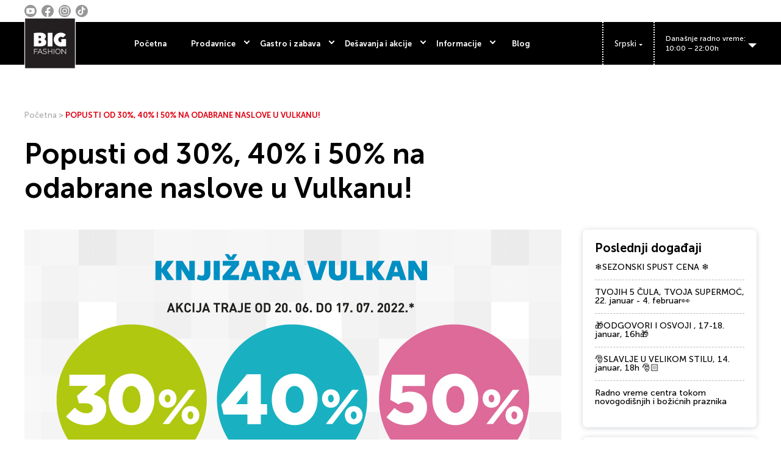

--- FILE ---
content_type: text/html; charset=UTF-8
request_url: https://www.bigcenters.rs/kragujevac/specijalne-ponude/popusti-od-30-40-i-50-posto-na-odabrane-naslove-u-vulkanu/
body_size: 12218
content:
<!DOCTYPE html>
<html lang="sr-RS">
<head>
	<meta http-equiv="x-ua-compatible" content="ie=edge">
	<meta http-equiv="Content-Type"
	      content="text/html; charset=UTF-8"/>
	<meta name="viewport" content="width=device-width, initial-scale=1.0, user-scalable=no">
	<link rel='preload' href='/wp-content/themes/big/dist/styles/single-blog.css?ver=1766499388' as='style'><link rel='stylesheet' href='/wp-content/themes/big/dist/styles/single-blog.css?ver=1766499388'><meta name='robots' content='index, follow, max-image-preview:large, max-snippet:-1, max-video-preview:-1' />

	<!-- This site is optimized with the Yoast SEO plugin v26.6 - https://yoast.com/wordpress/plugins/seo/ -->
	<title>Popusti od 30%, 40% i 50% na odabrane naslove u Vulkanu! | BIG FASHION Kragujevac</title>
	<link rel="canonical" href="https://www.bigcenters.rs/kragujevac/specijalne-ponude/popusti-od-30-40-i-50-posto-na-odabrane-naslove-u-vulkanu/" />
	<meta property="og:locale" content="sr_RS" />
	<meta property="og:type" content="article" />
	<meta property="og:title" content="Popusti od 30%, 40% i 50% na odabrane naslove u Vulkanu! | BIG FASHION Kragujevac" />
	<meta property="og:description" content="Spremite se za letovanje uz Vulkanovu letnju akciju i popuste od 30%, 40% i 50% na odabrane naslove! Akcija traje od 20. juna do 17. jula. *Za ovu akciju ne va&#382;e &#269;lanski i koli&#269;inski popust." />
	<meta property="og:url" content="https://www.bigcenters.rs/kragujevac/specijalne-ponude/popusti-od-30-40-i-50-posto-na-odabrane-naslove-u-vulkanu/" />
	<meta property="og:site_name" content="BIG FASHION Kragujevac" />
	<meta property="article:publisher" content="https://www.facebook.com/bigfashionkragujevac" />
	<meta property="article:modified_time" content="2022-06-22T09:10:14+00:00" />
	<meta property="og:image" content="https://www.bigcenters.rs/kragujevac/wp-content/uploads/sites/7/2022/06/Zidne-police-JUL-880x542px.jpg" />
	<meta property="og:image:width" content="880" />
	<meta property="og:image:height" content="542" />
	<meta property="og:image:type" content="image/jpeg" />
	<meta name="twitter:card" content="summary_large_image" />
	<meta name="twitter:label1" content="Procenjeno vreme čitanja" />
	<meta name="twitter:data1" content="1 minut" />
	<script type="application/ld+json" class="yoast-schema-graph">{"@context":"https://schema.org","@graph":[{"@type":"WebPage","@id":"https://www.bigcenters.rs/kragujevac/specijalne-ponude/popusti-od-30-40-i-50-posto-na-odabrane-naslove-u-vulkanu/","url":"https://www.bigcenters.rs/kragujevac/specijalne-ponude/popusti-od-30-40-i-50-posto-na-odabrane-naslove-u-vulkanu/","name":"Popusti od 30%, 40% i 50% na odabrane naslove u Vulkanu! | BIG FASHION Kragujevac","isPartOf":{"@id":"https://www.bigcenters.rs/kragujevac/#website"},"primaryImageOfPage":{"@id":"https://www.bigcenters.rs/kragujevac/specijalne-ponude/popusti-od-30-40-i-50-posto-na-odabrane-naslove-u-vulkanu/#primaryimage"},"image":{"@id":"https://www.bigcenters.rs/kragujevac/specijalne-ponude/popusti-od-30-40-i-50-posto-na-odabrane-naslove-u-vulkanu/#primaryimage"},"thumbnailUrl":"https://www.bigcenters.rs/kragujevac/wp-content/uploads/sites/7/2022/06/Zidne-police-JUL-880x542px.jpg","datePublished":"2022-06-22T09:08:41+00:00","dateModified":"2022-06-22T09:10:14+00:00","breadcrumb":{"@id":"https://www.bigcenters.rs/kragujevac/specijalne-ponude/popusti-od-30-40-i-50-posto-na-odabrane-naslove-u-vulkanu/#breadcrumb"},"inLanguage":"sr-RS","potentialAction":[{"@type":"ReadAction","target":["https://www.bigcenters.rs/kragujevac/specijalne-ponude/popusti-od-30-40-i-50-posto-na-odabrane-naslove-u-vulkanu/"]}]},{"@type":"ImageObject","inLanguage":"sr-RS","@id":"https://www.bigcenters.rs/kragujevac/specijalne-ponude/popusti-od-30-40-i-50-posto-na-odabrane-naslove-u-vulkanu/#primaryimage","url":"https://www.bigcenters.rs/kragujevac/wp-content/uploads/sites/7/2022/06/Zidne-police-JUL-880x542px.jpg","contentUrl":"https://www.bigcenters.rs/kragujevac/wp-content/uploads/sites/7/2022/06/Zidne-police-JUL-880x542px.jpg","width":880,"height":542,"caption":"Popuste od 30%, 40% i 50% na odabrane naslove u Vulkanu!"},{"@type":"BreadcrumbList","@id":"https://www.bigcenters.rs/kragujevac/specijalne-ponude/popusti-od-30-40-i-50-posto-na-odabrane-naslove-u-vulkanu/#breadcrumb","itemListElement":[{"@type":"ListItem","position":1,"name":"Početna","item":"https://www.bigcenters.rs/kragujevac/"},{"@type":"ListItem","position":2,"name":"Popusti od 30%, 40% i 50% na odabrane naslove u Vulkanu!"}]},{"@type":"WebSite","@id":"https://www.bigcenters.rs/kragujevac/#website","url":"https://www.bigcenters.rs/kragujevac/","name":"BIG FASHION Kragujevac","description":"Tvoje mesto za kupovinu","publisher":{"@id":"https://www.bigcenters.rs/kragujevac/#organization"},"potentialAction":[{"@type":"SearchAction","target":{"@type":"EntryPoint","urlTemplate":"https://www.bigcenters.rs/kragujevac/search/{search_term_string}"},"query-input":{"@type":"PropertyValueSpecification","valueRequired":true,"valueName":"search_term_string"}}],"inLanguage":"sr-RS"},{"@type":"Organization","@id":"https://www.bigcenters.rs/kragujevac/#organization","name":"BIG Fashion Kragujevac","url":"https://www.bigcenters.rs/kragujevac/","logo":{"@type":"ImageObject","inLanguage":"sr-RS","@id":"https://www.bigcenters.rs/kragujevac/#/schema/logo/image/","url":"https://www.bigcenters.rs/kragujevac/wp-content/uploads/sites/7/2022/03/big-fashion-logo-1.png","contentUrl":"https://www.bigcenters.rs/kragujevac/wp-content/uploads/sites/7/2022/03/big-fashion-logo-1.png","width":84,"height":84,"caption":"BIG Fashion Kragujevac"},"image":{"@id":"https://www.bigcenters.rs/kragujevac/#/schema/logo/image/"},"sameAs":["https://www.facebook.com/bigfashionkragujevac","https://www.instagram.com/bigfashion_kragujevac/?hl=en","https://www.youtube.com/c/BIGFASHIONKragujevac"]},{"@type":"ShoppingCenter","@id":"https://www.bigcenters.rs/kragujevac/#ShoppingCenter","name":"BIG Fashion Kragujevac","image":{"@id":"https://www.bigcenters.rs/kragujevac/#/schema/logo/image/"},"url":"https://www.bigcenters.rs/kragujevac/","telephone":"+381 34 619 50 46","openingHoursSpecification":{"@type":"OpeningHoursSpecification","dayOfWeek":["Monday","Tuesday","Wednesday","Thursday","Friday","Saturday","Sunday"],"opens":"10:00","closes":"22:00"},"address":{"@type":"PostalAddress","streetAddress":"Bulevar Kraljice Marije 56","addressLocality":"Kragujevac","postalCode":"34000","addressCountry":"RS"},"sameAs":["https://www.facebook.com/bigfashionkragujevac","https://www.instagram.com/bigfashion_kragujevac/?hl=en","https://www.youtube.com/c/BIGFASHIONKragujevac"]}]}</script>
	<!-- / Yoast SEO plugin. -->


<style id='wp-img-auto-sizes-contain-inline-css' type='text/css'>
img:is([sizes=auto i],[sizes^="auto," i]){contain-intrinsic-size:3000px 1500px}
/*# sourceURL=wp-img-auto-sizes-contain-inline-css */
</style>
<link rel="stylesheet" href="https://www.bigcenters.rs/kragujevac/wp-content/plugins/litespeed-cache/assets/css/litespeed-dummy.css?ver=6.9"><link rel='preload' href='/wp-content/themes/big/dist//assets/fonts/MuseoSans-100.woff2' as='font' type='font/woff2' crossorigin><link rel='preload' href='/wp-content/themes/big/dist//assets/fonts/MuseoSans-300.woff2' as='font' type='font/woff2' crossorigin><link rel='preload' href='/wp-content/themes/big/dist//assets/fonts/MuseoSans-700.woff2' as='font' type='font/woff2' crossorigin><!-- Google Tag Manager -->
<script>(function(w,d,s,l,i){w[l]=w[l]||[];w[l].push({'gtm.start':
new Date().getTime(),event:'gtm.js'});var f=d.getElementsByTagName(s)[0],
j=d.createElement(s),dl=l!='dataLayer'?'&l='+l:'';j.async=true;j.src=
'https://www.googletagmanager.com/gtm.js?id='+i+dl;f.parentNode.insertBefore(j,f);
})(window,document,'script','dataLayer','GTM-MQ3K3BJ');</script>
<!-- End Google Tag Manager -->		<meta http-equiv="x-dns-prefetch-control" content="on">
		<link rel='preconnect' href='https://www.bigcenters.rs/kragujevac' />
		<link rel='preconnect' href='//code.jquery.com' crossorigin="anonymous" />
		<link rel='preconnect' href='//s.w.org' crossorigin="anonymous" />
<style>body {}</style>	<style>
		.mapsvg {
			overflow: visible;
		}
	</style>
<link rel="icon" href="https://www.bigcenters.rs/kragujevac/wp-content/uploads/sites/7/2022/03/cropped-BIG-FASHION-ICON-32x32.jpg" sizes="32x32">
<link rel="icon" href="https://www.bigcenters.rs/kragujevac/wp-content/uploads/sites/7/2022/03/cropped-BIG-FASHION-ICON-192x192.jpg" sizes="192x192">
<link rel="apple-touch-icon" href="https://www.bigcenters.rs/kragujevac/wp-content/uploads/sites/7/2022/03/cropped-BIG-FASHION-ICON-180x180.jpg">
<meta name="msapplication-TileImage" content="https://www.bigcenters.rs/kragujevac/wp-content/uploads/sites/7/2022/03/cropped-BIG-FASHION-ICON-270x270.jpg">
		<style type="text/css" id="wp-custom-css">
			/* Hiding recaptcha badge */
.grecaptcha-badge{
    display:none !important;
}


.page-id-1121 h1, .page-id-1123 h1, .page-id-1175 h1, .page-id-1177 h1 {
	text-align: center;
	margin-bottom: 10px;
	
	
}

.page-id-1121 .page-content .page-content, .page-id-1123 .page-content .page-content, .page-id-1175 .page-content .page-content, .page-id-1177 .page-content .page-content {
	text-align: center;
}


.page-id-1121 .page-content h2, .page-id-1123 .page-content h2 {
	
	margin-top: 20px;
}

		</style>
		<style id='wp-block-paragraph-inline-css' type='text/css'>
.is-small-text{font-size:.875em}.is-regular-text{font-size:1em}.is-large-text{font-size:2.25em}.is-larger-text{font-size:3em}.has-drop-cap:not(:focus):first-letter{float:left;font-size:8.4em;font-style:normal;font-weight:100;line-height:.68;margin:.05em .1em 0 0;text-transform:uppercase}body.rtl .has-drop-cap:not(:focus):first-letter{float:none;margin-left:.1em}p.has-drop-cap.has-background{overflow:hidden}:root :where(p.has-background){padding:1.25em 2.375em}:where(p.has-text-color:not(.has-link-color)) a{color:inherit}p.has-text-align-left[style*="writing-mode:vertical-lr"],p.has-text-align-right[style*="writing-mode:vertical-rl"]{rotate:180deg}
/*# sourceURL=https://www.bigcenters.rs/kragujevac/wp-includes/blocks/paragraph/style.min.css */
</style>
<style id='global-styles-inline-css' type='text/css'>
:root{--wp--preset--aspect-ratio--square: 1;--wp--preset--aspect-ratio--4-3: 4/3;--wp--preset--aspect-ratio--3-4: 3/4;--wp--preset--aspect-ratio--3-2: 3/2;--wp--preset--aspect-ratio--2-3: 2/3;--wp--preset--aspect-ratio--16-9: 16/9;--wp--preset--aspect-ratio--9-16: 9/16;--wp--preset--color--black: #000000;--wp--preset--color--cyan-bluish-gray: #abb8c3;--wp--preset--color--white: #ffffff;--wp--preset--color--pale-pink: #f78da7;--wp--preset--color--vivid-red: #cf2e2e;--wp--preset--color--luminous-vivid-orange: #ff6900;--wp--preset--color--luminous-vivid-amber: #fcb900;--wp--preset--color--light-green-cyan: #7bdcb5;--wp--preset--color--vivid-green-cyan: #00d084;--wp--preset--color--pale-cyan-blue: #8ed1fc;--wp--preset--color--vivid-cyan-blue: #0693e3;--wp--preset--color--vivid-purple: #9b51e0;--wp--preset--gradient--vivid-cyan-blue-to-vivid-purple: linear-gradient(135deg,rgb(6,147,227) 0%,rgb(155,81,224) 100%);--wp--preset--gradient--light-green-cyan-to-vivid-green-cyan: linear-gradient(135deg,rgb(122,220,180) 0%,rgb(0,208,130) 100%);--wp--preset--gradient--luminous-vivid-amber-to-luminous-vivid-orange: linear-gradient(135deg,rgb(252,185,0) 0%,rgb(255,105,0) 100%);--wp--preset--gradient--luminous-vivid-orange-to-vivid-red: linear-gradient(135deg,rgb(255,105,0) 0%,rgb(207,46,46) 100%);--wp--preset--gradient--very-light-gray-to-cyan-bluish-gray: linear-gradient(135deg,rgb(238,238,238) 0%,rgb(169,184,195) 100%);--wp--preset--gradient--cool-to-warm-spectrum: linear-gradient(135deg,rgb(74,234,220) 0%,rgb(151,120,209) 20%,rgb(207,42,186) 40%,rgb(238,44,130) 60%,rgb(251,105,98) 80%,rgb(254,248,76) 100%);--wp--preset--gradient--blush-light-purple: linear-gradient(135deg,rgb(255,206,236) 0%,rgb(152,150,240) 100%);--wp--preset--gradient--blush-bordeaux: linear-gradient(135deg,rgb(254,205,165) 0%,rgb(254,45,45) 50%,rgb(107,0,62) 100%);--wp--preset--gradient--luminous-dusk: linear-gradient(135deg,rgb(255,203,112) 0%,rgb(199,81,192) 50%,rgb(65,88,208) 100%);--wp--preset--gradient--pale-ocean: linear-gradient(135deg,rgb(255,245,203) 0%,rgb(182,227,212) 50%,rgb(51,167,181) 100%);--wp--preset--gradient--electric-grass: linear-gradient(135deg,rgb(202,248,128) 0%,rgb(113,206,126) 100%);--wp--preset--gradient--midnight: linear-gradient(135deg,rgb(2,3,129) 0%,rgb(40,116,252) 100%);--wp--preset--font-size--small: 13px;--wp--preset--font-size--medium: 20px;--wp--preset--font-size--large: 36px;--wp--preset--font-size--x-large: 42px;--wp--preset--spacing--20: 0.44rem;--wp--preset--spacing--30: 0.67rem;--wp--preset--spacing--40: 1rem;--wp--preset--spacing--50: 1.5rem;--wp--preset--spacing--60: 2.25rem;--wp--preset--spacing--70: 3.38rem;--wp--preset--spacing--80: 5.06rem;--wp--preset--shadow--natural: 6px 6px 9px rgba(0, 0, 0, 0.2);--wp--preset--shadow--deep: 12px 12px 50px rgba(0, 0, 0, 0.4);--wp--preset--shadow--sharp: 6px 6px 0px rgba(0, 0, 0, 0.2);--wp--preset--shadow--outlined: 6px 6px 0px -3px rgb(255, 255, 255), 6px 6px rgb(0, 0, 0);--wp--preset--shadow--crisp: 6px 6px 0px rgb(0, 0, 0);}:where(body) { margin: 0; }.wp-site-blocks > .alignleft { float: left; margin-right: 2em; }.wp-site-blocks > .alignright { float: right; margin-left: 2em; }.wp-site-blocks > .aligncenter { justify-content: center; margin-left: auto; margin-right: auto; }:where(.is-layout-flex){gap: 0.5em;}:where(.is-layout-grid){gap: 0.5em;}.is-layout-flow > .alignleft{float: left;margin-inline-start: 0;margin-inline-end: 2em;}.is-layout-flow > .alignright{float: right;margin-inline-start: 2em;margin-inline-end: 0;}.is-layout-flow > .aligncenter{margin-left: auto !important;margin-right: auto !important;}.is-layout-constrained > .alignleft{float: left;margin-inline-start: 0;margin-inline-end: 2em;}.is-layout-constrained > .alignright{float: right;margin-inline-start: 2em;margin-inline-end: 0;}.is-layout-constrained > .aligncenter{margin-left: auto !important;margin-right: auto !important;}.is-layout-constrained > :where(:not(.alignleft):not(.alignright):not(.alignfull)){margin-left: auto !important;margin-right: auto !important;}body .is-layout-flex{display: flex;}.is-layout-flex{flex-wrap: wrap;align-items: center;}.is-layout-flex > :is(*, div){margin: 0;}body .is-layout-grid{display: grid;}.is-layout-grid > :is(*, div){margin: 0;}body{padding-top: 0px;padding-right: 0px;padding-bottom: 0px;padding-left: 0px;}:root :where(.wp-element-button, .wp-block-button__link){background-color: #32373c;border-width: 0;color: #fff;font-family: inherit;font-size: inherit;font-style: inherit;font-weight: inherit;letter-spacing: inherit;line-height: inherit;padding-top: calc(0.667em + 2px);padding-right: calc(1.333em + 2px);padding-bottom: calc(0.667em + 2px);padding-left: calc(1.333em + 2px);text-decoration: none;text-transform: inherit;}.has-black-color{color: var(--wp--preset--color--black) !important;}.has-cyan-bluish-gray-color{color: var(--wp--preset--color--cyan-bluish-gray) !important;}.has-white-color{color: var(--wp--preset--color--white) !important;}.has-pale-pink-color{color: var(--wp--preset--color--pale-pink) !important;}.has-vivid-red-color{color: var(--wp--preset--color--vivid-red) !important;}.has-luminous-vivid-orange-color{color: var(--wp--preset--color--luminous-vivid-orange) !important;}.has-luminous-vivid-amber-color{color: var(--wp--preset--color--luminous-vivid-amber) !important;}.has-light-green-cyan-color{color: var(--wp--preset--color--light-green-cyan) !important;}.has-vivid-green-cyan-color{color: var(--wp--preset--color--vivid-green-cyan) !important;}.has-pale-cyan-blue-color{color: var(--wp--preset--color--pale-cyan-blue) !important;}.has-vivid-cyan-blue-color{color: var(--wp--preset--color--vivid-cyan-blue) !important;}.has-vivid-purple-color{color: var(--wp--preset--color--vivid-purple) !important;}.has-black-background-color{background-color: var(--wp--preset--color--black) !important;}.has-cyan-bluish-gray-background-color{background-color: var(--wp--preset--color--cyan-bluish-gray) !important;}.has-white-background-color{background-color: var(--wp--preset--color--white) !important;}.has-pale-pink-background-color{background-color: var(--wp--preset--color--pale-pink) !important;}.has-vivid-red-background-color{background-color: var(--wp--preset--color--vivid-red) !important;}.has-luminous-vivid-orange-background-color{background-color: var(--wp--preset--color--luminous-vivid-orange) !important;}.has-luminous-vivid-amber-background-color{background-color: var(--wp--preset--color--luminous-vivid-amber) !important;}.has-light-green-cyan-background-color{background-color: var(--wp--preset--color--light-green-cyan) !important;}.has-vivid-green-cyan-background-color{background-color: var(--wp--preset--color--vivid-green-cyan) !important;}.has-pale-cyan-blue-background-color{background-color: var(--wp--preset--color--pale-cyan-blue) !important;}.has-vivid-cyan-blue-background-color{background-color: var(--wp--preset--color--vivid-cyan-blue) !important;}.has-vivid-purple-background-color{background-color: var(--wp--preset--color--vivid-purple) !important;}.has-black-border-color{border-color: var(--wp--preset--color--black) !important;}.has-cyan-bluish-gray-border-color{border-color: var(--wp--preset--color--cyan-bluish-gray) !important;}.has-white-border-color{border-color: var(--wp--preset--color--white) !important;}.has-pale-pink-border-color{border-color: var(--wp--preset--color--pale-pink) !important;}.has-vivid-red-border-color{border-color: var(--wp--preset--color--vivid-red) !important;}.has-luminous-vivid-orange-border-color{border-color: var(--wp--preset--color--luminous-vivid-orange) !important;}.has-luminous-vivid-amber-border-color{border-color: var(--wp--preset--color--luminous-vivid-amber) !important;}.has-light-green-cyan-border-color{border-color: var(--wp--preset--color--light-green-cyan) !important;}.has-vivid-green-cyan-border-color{border-color: var(--wp--preset--color--vivid-green-cyan) !important;}.has-pale-cyan-blue-border-color{border-color: var(--wp--preset--color--pale-cyan-blue) !important;}.has-vivid-cyan-blue-border-color{border-color: var(--wp--preset--color--vivid-cyan-blue) !important;}.has-vivid-purple-border-color{border-color: var(--wp--preset--color--vivid-purple) !important;}.has-vivid-cyan-blue-to-vivid-purple-gradient-background{background: var(--wp--preset--gradient--vivid-cyan-blue-to-vivid-purple) !important;}.has-light-green-cyan-to-vivid-green-cyan-gradient-background{background: var(--wp--preset--gradient--light-green-cyan-to-vivid-green-cyan) !important;}.has-luminous-vivid-amber-to-luminous-vivid-orange-gradient-background{background: var(--wp--preset--gradient--luminous-vivid-amber-to-luminous-vivid-orange) !important;}.has-luminous-vivid-orange-to-vivid-red-gradient-background{background: var(--wp--preset--gradient--luminous-vivid-orange-to-vivid-red) !important;}.has-very-light-gray-to-cyan-bluish-gray-gradient-background{background: var(--wp--preset--gradient--very-light-gray-to-cyan-bluish-gray) !important;}.has-cool-to-warm-spectrum-gradient-background{background: var(--wp--preset--gradient--cool-to-warm-spectrum) !important;}.has-blush-light-purple-gradient-background{background: var(--wp--preset--gradient--blush-light-purple) !important;}.has-blush-bordeaux-gradient-background{background: var(--wp--preset--gradient--blush-bordeaux) !important;}.has-luminous-dusk-gradient-background{background: var(--wp--preset--gradient--luminous-dusk) !important;}.has-pale-ocean-gradient-background{background: var(--wp--preset--gradient--pale-ocean) !important;}.has-electric-grass-gradient-background{background: var(--wp--preset--gradient--electric-grass) !important;}.has-midnight-gradient-background{background: var(--wp--preset--gradient--midnight) !important;}.has-small-font-size{font-size: var(--wp--preset--font-size--small) !important;}.has-medium-font-size{font-size: var(--wp--preset--font-size--medium) !important;}.has-large-font-size{font-size: var(--wp--preset--font-size--large) !important;}.has-x-large-font-size{font-size: var(--wp--preset--font-size--x-large) !important;}
/*# sourceURL=global-styles-inline-css */
</style>
</head>

<body class="wp-singular ponuda-template-default single single-ponuda postid-2222 wp-theme-big popusti-od-30-40-i-50-posto-na-odabrane-naslove-u-vulkanu">

<header id="header" class="header">
	<div class="container pre-header">
		
<div class="socials">
			<a href="https://www.youtube.com/c/BIGFASHIONKragujevac" target="_blank" rel="noreferrer noopener">
			<svg xmlns="http://www.w3.org/2000/svg" width="20" height="20" viewBox="0 0 20 20">
				<path fill="currentColor" d="M10,0C4.5,0,0,4.5,0,10s4.5,10,10,10s10-4.5,10-10S15.5,0,10,0z M16.5,13.3c-0.2,0.6-0.6,1-1.2,1.2
				c-1.1,0.3-5.3,0.3-5.3,0.3s-4.3,0-5.3-0.3c-0.6-0.2-1-0.6-1.2-1.2C3.2,12.2,3.2,10,3.2,10s0-2.2,0.3-3.3c0.2-0.6,0.6-1.1,1.2-1.2
				C5.7,5.2,10,5.2,10,5.2s4.3,0,5.3,0.3c0.6,0.2,1,0.6,1.2,1.2c0.3,1.1,0.3,3.3,0.3,3.3S16.8,12.2,16.5,13.3z M8.2,12.6V7.4l4.6,2.6
				L8.2,12.6L8.2,12.6z" />
			</svg>
		</a>
				<a href="https://www.facebook.com/bigfashionkragujevac" target="_blank" rel="noreferrer noopener">
			<svg xmlns="http://www.w3.org/2000/svg" width="20" height="20" viewBox="0 0 20 20">
				<path fill="currentColor" d="M20,10.1c0-5.5-4.5-10-10-10S0,4.5,0,10.1c0,5,3.7,9.1,8.4,9.9v-7H5.9v-2.9h2.5V7.9C8.4,5.4,9.9,4,12.2,4
				c1.1,0,2.2,0.2,2.2,0.2v2.5h-1.3c-1.2,0-1.6,0.8-1.6,1.6v1.9h2.8L13.9,13h-2.3v7C16.3,19.2,20,15.1,20,10.1z" />
			</svg>
		</a>
				<a href="https://www.instagram.com/bigfashion_kragujevac/" target="_blank" rel="noreferrer noopener">
			<svg xmlns="http://www.w3.org/2000/svg" width="20" height="20" viewBox="0 0 20 20">
				<path fill="currentColor" d="M10,7.6c-1.3,0-2.4,1.1-2.4,2.4s1.1,2.4,2.4,2.4s2.4-1.1,2.4-2.4C12.4,8.7,11.3,7.6,10,7.6z M15.6,5.8
				c-0.2-0.6-0.7-1.1-1.4-1.4C13.3,4.1,11,4.1,10,4.1S6.7,4.1,5.8,4.4C5.2,4.7,4.7,5.2,4.4,5.8C4.1,6.7,4.1,9,4.1,10s-0.1,3.3,0.3,4.2
				c0.2,0.6,0.7,1.1,1.4,1.4c0.9,0.4,3.2,0.3,4.2,0.3s3.3,0.1,4.2-0.3c0.6-0.2,1.1-0.7,1.4-1.4c0.4-0.9,0.3-3.2,0.3-4.2
				S15.9,6.7,15.6,5.8L15.6,5.8z M10,13.7c-2,0-3.7-1.6-3.7-3.7S8,6.3,10,6.3S13.7,8,13.7,10C13.7,12,12,13.7,10,13.7
				C10,13.7,10,13.7,10,13.7z M13.8,7C13.3,7,13,6.7,13,6.2s0.4-0.9,0.9-0.9c0.5,0,0.9,0.4,0.9,0.9l0,0C14.7,6.7,14.3,7,13.8,7
				C13.8,7,13.8,7,13.8,7L13.8,7z M10,0L10,0C4.5,0,0,4.5,0,10l0,0c0,5.5,4.5,10,10,10l0,0c5.5,0,10-4.5,10-10l0,0C20,4.5,15.5,0,10,0z
				 M17.1,12.9c-0.1,1.1-0.3,2.2-1.2,3s-1.8,1.1-3,1.2c-1.2,0.1-4.7,0.1-5.9,0c-1.1-0.1-2.2-0.3-3-1.2s-1.1-1.8-1.2-3
				c-0.1-1.2-0.1-4.7,0-5.9c0.1-1.1,0.3-2.2,1.2-3s1.9-1.1,3-1.2c1.2-0.1,4.7-0.1,5.9,0c1.1,0.1,2.2,0.3,3,1.2s1.1,1.8,1.2,3
				C17.2,8.2,17.2,11.8,17.1,12.9z" />
			</svg>
		</a>
				<a  href="https://www.tiktok.com/@bigcenters_serbia" target="_blank" rel="noreferrer noopener">
			<svg xmlns="http://www.w3.org/2000/svg" width="28" height="28" viewBox="0 0 28 28" fill="none">
				<path fill="currentColor" fill-rule="evenodd" clip-rule="evenodd" d="M13.5589 27.9932C21.4414 28.2366 27.9614 21.9519 27.9989 14.0323C28.0964 6.39384 21.8387 0.0896361 14.0707 0.000896639C6.47865 -0.085814 0.103196 6.12789 0.00133503 13.7193C-0.10423 21.59 6.06468 27.7618 13.5589 27.9932ZM18.2998 6.96593C18.9497 7.69771 19.8164 8.20278 20.7735 8.4075C21.0895 8.47416 21.4117 8.50756 21.7347 8.50716V11.7875C20.0945 11.7905 18.4948 11.279 17.1605 10.3251V17.02C17.1605 18.2257 16.8011 19.404 16.1284 20.4046C15.4556 21.4051 14.5 22.1825 13.3834 22.6374C12.2669 23.0924 11.0401 23.2043 9.85962 22.9589C8.67917 22.7136 7.59863 22.122 6.75591 21.2597C5.87223 20.3551 5.29339 19.1969 5.10037 17.9471C4.90735 16.6974 5.1098 15.4185 5.67939 14.2894C6.24899 13.1604 7.15724 12.2376 8.27712 11.6502C9.39699 11.0627 10.6725 10.84 11.9252 11.0132V14.3674C11.3634 14.1886 10.7593 14.1935 10.2005 14.3812C9.64167 14.5689 9.15717 14.9298 8.81725 15.4114C8.47733 15.893 8.29966 16.4704 8.31 17.0598C8.32035 17.6492 8.51817 18.22 8.87478 18.6895C9.22594 19.1511 9.71294 19.4912 10.2673 19.6618C10.8217 19.8325 11.4156 19.8251 11.9656 19.6408C12.5156 19.4565 12.9941 19.1045 13.3337 18.6342C13.6733 18.164 13.857 17.5991 13.8591 17.0191V3.91675H17.1605V4.33937C17.2508 5.31391 17.6499 6.23415 18.2998 6.96593Z" fill="#999999" />
			</svg>
		</a>
	</div>	</div>
	<div class="primary-header">
		<div class="container">
			<nav class="navbar primary_navigation">
				<a href='https://www.bigcenters.rs' class='site-logo' aria-label='Website logo'><picture class='' ><img src=''  srcset='https://www.bigcenters.rs/kragujevac/wp-content/uploads/sites/7/2022/03/big-fashion-logo.svg'  alt='Big Fashion Logo' class=''></picture></a><div class="navbar-collapse backdrop " id="main-navigation" data-text="Nazad" data-title="BIG FASHION Kragujevac"><div class="navbar-wrapper"><ul id="menu-glavna-navigacija-kragujevac" class="navbar-nav"><li id="menu-item-979" class="menu-item depth-0"><a href="https://www.bigcenters.rs/kragujevac/" class="nav__link">Početna</a></li>
<li id="menu-item-980" class="menu-item menu-item-has-children menu-item--dropdown depth-0"><a href="https://www.bigcenters.rs/kragujevac/prodavnice/" class="nav__link nav__link--dropdown">Prodavnice</a><ul class="sub-menu">	<li id="menu-item-981" class="menu-item depth-1"><a href="https://www.bigcenters.rs/kragujevac/prodavnice/obuca/" class="nav__link">Obuća<svg xmlns="http://www.w3.org/2000/svg" width="17" height="8" viewBox="0 0 17 8">
									<polygon fill="currentColor" points="12.1,7.9 11.5,7.1 14.5,4.5 0.4,4.5 0.4,3.5 14.5,3.5 11.5,0.9 12.1,0.1 16.6,4 "/></svg></a></li>
	<li id="menu-item-982" class="menu-item depth-1"><a href="https://www.bigcenters.rs/kragujevac/prodavnice/odeca/" class="nav__link">Odeća<svg xmlns="http://www.w3.org/2000/svg" width="17" height="8" viewBox="0 0 17 8">
									<polygon fill="currentColor" points="12.1,7.9 11.5,7.1 14.5,4.5 0.4,4.5 0.4,3.5 14.5,3.5 11.5,0.9 12.1,0.1 16.6,4 "/></svg></a></li>
	<li id="menu-item-983" class="menu-item depth-1"><a href="https://www.bigcenters.rs/kragujevac/prodavnice/sportske-radnje/" class="nav__link">Sport<svg xmlns="http://www.w3.org/2000/svg" width="17" height="8" viewBox="0 0 17 8">
									<polygon fill="currentColor" points="12.1,7.9 11.5,7.1 14.5,4.5 0.4,4.5 0.4,3.5 14.5,3.5 11.5,0.9 12.1,0.1 16.6,4 "/></svg></a></li>
	<li id="menu-item-984" class="menu-item depth-1"><a href="https://www.bigcenters.rs/kragujevac/prodavnice/apoteke/" class="nav__link">Apoteke<svg xmlns="http://www.w3.org/2000/svg" width="17" height="8" viewBox="0 0 17 8">
									<polygon fill="currentColor" points="12.1,7.9 11.5,7.1 14.5,4.5 0.4,4.5 0.4,3.5 14.5,3.5 11.5,0.9 12.1,0.1 16.6,4 "/></svg></a></li>
	<li id="menu-item-985" class="menu-item depth-1"><a href="https://www.bigcenters.rs/kragujevac/prodavnice/elektronika/" class="nav__link">Elektronika<svg xmlns="http://www.w3.org/2000/svg" width="17" height="8" viewBox="0 0 17 8">
									<polygon fill="currentColor" points="12.1,7.9 11.5,7.1 14.5,4.5 0.4,4.5 0.4,3.5 14.5,3.5 11.5,0.9 12.1,0.1 16.6,4 "/></svg></a></li>
	<li id="menu-item-8465" class="menu-item depth-1"><a href="https://www.bigcenters.rs/kragujevac/prodavnice/nakit-i-aksesoari/" class="nav__link">Nakit i aksesoari<svg xmlns="http://www.w3.org/2000/svg" width="17" height="8" viewBox="0 0 17 8">
									<polygon fill="currentColor" points="12.1,7.9 11.5,7.1 14.5,4.5 0.4,4.5 0.4,3.5 14.5,3.5 11.5,0.9 12.1,0.1 16.6,4 "/></svg></a></li>
	<li id="menu-item-1290" class="menu-item depth-1"><a href="https://www.bigcenters.rs/kragujevac/prodavnice/knjizare/" class="nav__link">Knjižare<svg xmlns="http://www.w3.org/2000/svg" width="17" height="8" viewBox="0 0 17 8">
									<polygon fill="currentColor" points="12.1,7.9 11.5,7.1 14.5,4.5 0.4,4.5 0.4,3.5 14.5,3.5 11.5,0.9 12.1,0.1 16.6,4 "/></svg></a></li>
	<li id="menu-item-986" class="menu-item depth-1"><a href="https://www.bigcenters.rs/kragujevac/prodavnice/sve-za-kucu/" class="nav__link">Sve za kuću<svg xmlns="http://www.w3.org/2000/svg" width="17" height="8" viewBox="0 0 17 8">
									<polygon fill="currentColor" points="12.1,7.9 11.5,7.1 14.5,4.5 0.4,4.5 0.4,3.5 14.5,3.5 11.5,0.9 12.1,0.1 16.6,4 "/></svg></a></li>
	<li id="menu-item-1292" class="menu-item depth-1"><a href="https://www.bigcenters.rs/kragujevac/prodavnice/odeca-za-decu/" class="nav__link">Odeća za decu<svg xmlns="http://www.w3.org/2000/svg" width="17" height="8" viewBox="0 0 17 8">
									<polygon fill="currentColor" points="12.1,7.9 11.5,7.1 14.5,4.5 0.4,4.5 0.4,3.5 14.5,3.5 11.5,0.9 12.1,0.1 16.6,4 "/></svg></a></li>
	<li id="menu-item-1293" class="menu-item depth-1"><a href="https://www.bigcenters.rs/kragujevac/prodavnice/igracke-za-decu/" class="nav__link">Igračke za decu<svg xmlns="http://www.w3.org/2000/svg" width="17" height="8" viewBox="0 0 17 8">
									<polygon fill="currentColor" points="12.1,7.9 11.5,7.1 14.5,4.5 0.4,4.5 0.4,3.5 14.5,3.5 11.5,0.9 12.1,0.1 16.6,4 "/></svg></a></li>
	<li id="menu-item-2218" class="menu-item depth-1"><a href="https://www.bigcenters.rs/kragujevac/prodavnice/parfimerije/" class="nav__link">Parfimerije<svg xmlns="http://www.w3.org/2000/svg" width="17" height="8" viewBox="0 0 17 8">
									<polygon fill="currentColor" points="12.1,7.9 11.5,7.1 14.5,4.5 0.4,4.5 0.4,3.5 14.5,3.5 11.5,0.9 12.1,0.1 16.6,4 "/></svg></a></li>
	<li id="menu-item-2217" class="menu-item depth-1"><a href="https://www.bigcenters.rs/kragujevac/prodavnice/optika/" class="nav__link">Optika<svg xmlns="http://www.w3.org/2000/svg" width="17" height="8" viewBox="0 0 17 8">
									<polygon fill="currentColor" points="12.1,7.9 11.5,7.1 14.5,4.5 0.4,4.5 0.4,3.5 14.5,3.5 11.5,0.9 12.1,0.1 16.6,4 "/></svg></a></li>
	<li id="menu-item-2215" class="menu-item depth-1"><a href="https://www.bigcenters.rs/kragujevac/prodavnice/kucni-ljubimci/" class="nav__link">Kućni ljubimci<svg xmlns="http://www.w3.org/2000/svg" width="17" height="8" viewBox="0 0 17 8">
									<polygon fill="currentColor" points="12.1,7.9 11.5,7.1 14.5,4.5 0.4,4.5 0.4,3.5 14.5,3.5 11.5,0.9 12.1,0.1 16.6,4 "/></svg></a></li>
	<li id="menu-item-2216" class="menu-item depth-1"><a href="https://www.bigcenters.rs/kragujevac/prodavnice/marketi/" class="nav__link">Marketi<svg xmlns="http://www.w3.org/2000/svg" width="17" height="8" viewBox="0 0 17 8">
									<polygon fill="currentColor" points="12.1,7.9 11.5,7.1 14.5,4.5 0.4,4.5 0.4,3.5 14.5,3.5 11.5,0.9 12.1,0.1 16.6,4 "/></svg></a></li>
	<li id="menu-item-987" class="menu-item depth-1"><a href="https://www.bigcenters.rs/kragujevac/prodavnice/usluge-i-servisi/" class="nav__link">Usluge i servisi<svg xmlns="http://www.w3.org/2000/svg" width="17" height="8" viewBox="0 0 17 8">
									<polygon fill="currentColor" points="12.1,7.9 11.5,7.1 14.5,4.5 0.4,4.5 0.4,3.5 14.5,3.5 11.5,0.9 12.1,0.1 16.6,4 "/></svg></a></li>
	<li id="menu-item-1235" class="menu-item depth-1"><a href="https://www.bigcenters.rs/kragujevac/prodavnice/specijalizovane-prodavnice/" class="nav__link">Specijalizovane prodavnice<svg xmlns="http://www.w3.org/2000/svg" width="17" height="8" viewBox="0 0 17 8">
									<polygon fill="currentColor" points="12.1,7.9 11.5,7.1 14.5,4.5 0.4,4.5 0.4,3.5 14.5,3.5 11.5,0.9 12.1,0.1 16.6,4 "/></svg></a></li>
	<li id="menu-item-2374" class="menu-item depth-1"><a href="https://www.bigcenters.rs/kragujevac/prodavnice/pet-friendly-prodavnice/" class="nav__link">Pet friendly prodavnice<svg xmlns="http://www.w3.org/2000/svg" width="17" height="8" viewBox="0 0 17 8">
									<polygon fill="currentColor" points="12.1,7.9 11.5,7.1 14.5,4.5 0.4,4.5 0.4,3.5 14.5,3.5 11.5,0.9 12.1,0.1 16.6,4 "/></svg></a></li>
	<li id="menu-item-988" class="menu-item depth-1"><a href="https://www.bigcenters.rs/kragujevac/prodavnice/" class="nav__link">Pogledaj sve<svg xmlns="http://www.w3.org/2000/svg" width="17" height="8" viewBox="0 0 17 8">
									<polygon fill="currentColor" points="12.1,7.9 11.5,7.1 14.5,4.5 0.4,4.5 0.4,3.5 14.5,3.5 11.5,0.9 12.1,0.1 16.6,4 "/></svg></a></li>
</ul></li>
<li id="menu-item-989" class="menu-item menu-item-has-children menu-item--dropdown depth-0"><a href="#" class="nav__link nav__link--dropdown">Gastro i zabava</a><ul class="sub-menu">	<li id="menu-item-990" class="menu-item depth-1"><a href="https://www.bigcenters.rs/kragujevac/prodavnice/bioskop/" class="nav__link">Bioskop<svg xmlns="http://www.w3.org/2000/svg" width="17" height="8" viewBox="0 0 17 8">
									<polygon fill="currentColor" points="12.1,7.9 11.5,7.1 14.5,4.5 0.4,4.5 0.4,3.5 14.5,3.5 11.5,0.9 12.1,0.1 16.6,4 "/></svg></a></li>
	<li id="menu-item-991" class="menu-item depth-1"><a href="https://www.bigcenters.rs/kragujevac/prodavnice/igraonice-za-decu/" class="nav__link">Igraonice za decu<svg xmlns="http://www.w3.org/2000/svg" width="17" height="8" viewBox="0 0 17 8">
									<polygon fill="currentColor" points="12.1,7.9 11.5,7.1 14.5,4.5 0.4,4.5 0.4,3.5 14.5,3.5 11.5,0.9 12.1,0.1 16.6,4 "/></svg></a></li>
	<li id="menu-item-992" class="menu-item depth-1"><a href="https://www.bigcenters.rs/kragujevac/prodavnice/kafici/" class="nav__link">Kafići<svg xmlns="http://www.w3.org/2000/svg" width="17" height="8" viewBox="0 0 17 8">
									<polygon fill="currentColor" points="12.1,7.9 11.5,7.1 14.5,4.5 0.4,4.5 0.4,3.5 14.5,3.5 11.5,0.9 12.1,0.1 16.6,4 "/></svg></a></li>
	<li id="menu-item-993" class="menu-item depth-1"><a href="https://www.bigcenters.rs/kragujevac/prodavnice/restorani/" class="nav__link">Restorani<svg xmlns="http://www.w3.org/2000/svg" width="17" height="8" viewBox="0 0 17 8">
									<polygon fill="currentColor" points="12.1,7.9 11.5,7.1 14.5,4.5 0.4,4.5 0.4,3.5 14.5,3.5 11.5,0.9 12.1,0.1 16.6,4 "/></svg></a></li>
	<li id="menu-item-994" class="menu-item depth-1"><a href="https://www.bigcenters.rs/kragujevac/prodavnice/hrana/" class="nav__link">Hrana<svg xmlns="http://www.w3.org/2000/svg" width="17" height="8" viewBox="0 0 17 8">
									<polygon fill="currentColor" points="12.1,7.9 11.5,7.1 14.5,4.5 0.4,4.5 0.4,3.5 14.5,3.5 11.5,0.9 12.1,0.1 16.6,4 "/></svg></a></li>
</ul></li>
<li id="menu-item-995" class="menu-item menu-item-has-children menu-item--dropdown depth-0"><a href="#" class="nav__link nav__link--dropdown">Dešavanja i akcije</a><ul class="sub-menu">	<li id="menu-item-997" class="menu-item depth-1"><a href="https://www.bigcenters.rs/kragujevac/dogadjaji/" class="nav__link">Događaji<svg xmlns="http://www.w3.org/2000/svg" width="17" height="8" viewBox="0 0 17 8">
									<polygon fill="currentColor" points="12.1,7.9 11.5,7.1 14.5,4.5 0.4,4.5 0.4,3.5 14.5,3.5 11.5,0.9 12.1,0.1 16.6,4 "/></svg></a></li>
	<li id="menu-item-998" class="menu-item depth-1"><a href="https://www.bigcenters.rs/kragujevac/specijalne-ponude/" class="nav__link">Aktuelne ponude<svg xmlns="http://www.w3.org/2000/svg" width="17" height="8" viewBox="0 0 17 8">
									<polygon fill="currentColor" points="12.1,7.9 11.5,7.1 14.5,4.5 0.4,4.5 0.4,3.5 14.5,3.5 11.5,0.9 12.1,0.1 16.6,4 "/></svg></a></li>
	<li id="menu-item-996" class="menu-item depth-1"><a href="https://www.bigcenters.rs/kragujevac/galerija/" class="nav__link">Galerija<svg xmlns="http://www.w3.org/2000/svg" width="17" height="8" viewBox="0 0 17 8">
									<polygon fill="currentColor" points="12.1,7.9 11.5,7.1 14.5,4.5 0.4,4.5 0.4,3.5 14.5,3.5 11.5,0.9 12.1,0.1 16.6,4 "/></svg></a></li>
</ul></li>
<li id="menu-item-999" class="menu-item menu-item-has-children menu-item--dropdown depth-0"><a href="#" class="nav__link nav__link--dropdown">Informacije</a><ul class="sub-menu">	<li id="menu-item-1000" class="menu-item depth-1"><a href="https://www.bigcenters.rs/kragujevac/kontakt/" class="nav__link">Kontakt<svg xmlns="http://www.w3.org/2000/svg" width="17" height="8" viewBox="0 0 17 8">
									<polygon fill="currentColor" points="12.1,7.9 11.5,7.1 14.5,4.5 0.4,4.5 0.4,3.5 14.5,3.5 11.5,0.9 12.1,0.1 16.6,4 "/></svg></a></li>
	<li id="menu-item-1145" class="menu-item depth-1"><a href="https://www.bigcenters.rs/kragujevac/mapa-objekta/" class="nav__link">Mapa objekta<svg xmlns="http://www.w3.org/2000/svg" width="17" height="8" viewBox="0 0 17 8">
									<polygon fill="currentColor" points="12.1,7.9 11.5,7.1 14.5,4.5 0.4,4.5 0.4,3.5 14.5,3.5 11.5,0.9 12.1,0.1 16.6,4 "/></svg></a></li>
	<li id="menu-item-1474" class="menu-item depth-1"><a href="https://www.bigcenters.rs/kragujevac/galerija/fotografije-objekta/" class="nav__link">Fotografije objekta<svg xmlns="http://www.w3.org/2000/svg" width="17" height="8" viewBox="0 0 17 8">
									<polygon fill="currentColor" points="12.1,7.9 11.5,7.1 14.5,4.5 0.4,4.5 0.4,3.5 14.5,3.5 11.5,0.9 12.1,0.1 16.6,4 "/></svg></a></li>
</ul></li>
<li id="menu-item-1002" class="menu-item depth-0"><a href="https://www.bigcenters.rs/blog/" class="nav__link">Blog</a></li>
</ul></div></div>
<div
	 class="wpml-ls-statics-shortcode_actions wpml-ls wpml-ls-legacy-dropdown js-wpml-ls-legacy-dropdown">
	<ul role="menu">

		<li role="none" tabindex="0" class="wpml-ls-slot-shortcode_actions wpml-ls-item wpml-ls-item-sr wpml-ls-current-language wpml-ls-last-item wpml-ls-item-legacy-dropdown">
			<a href="#" class="js-wpml-ls-item-toggle wpml-ls-item-toggle" role="menuitem" title="Switch to Srpski">
                <span class="wpml-ls-native" role="menuitem">Srpski</span></a>

			<ul class="wpml-ls-sub-menu" role="menu">
				
					<li class="wpml-ls-slot-shortcode_actions wpml-ls-item wpml-ls-item-en wpml-ls-first-item" role="none">
						<a href="https://www.bigcenters.rs/kragujevac/en/special-offers/popusti-od-30-40-i-50-posto-na-odabrane-naslove-u-vulkanu/" class="wpml-ls-link" role="menuitem" aria-label="Switch to Engleski" title="Switch to Engleski">
                            <span class="wpml-ls-display">Engleski</span></a>
					</li>

							</ul>

		</li>

	</ul>
</div>
<button type="button" class="toggler toggler--navbar" data-togle="#main-navigation" aria-controls="#main-navigation" aria-label="Show/hide primary_navigation" aria-expanded="false">
				      <svg xmlns="http://www.w3.org/2000/svg" viewBox="0 0 26 12"><path fill="currentColor" d="M0,0.2h26v1.5H0V0.2z M0,5.2h26v1.5H0V5.2z M0,10.2h26v1.5H0V10.2z"/></svg>MENI</button>					<div class="working-hours">
						<div class="today-hours" data-togle='#center-info'>
							<p class='hours-title'>Današnje radno vreme:</p>
							<p class="hour current-hour">10:00 – 22:00h</p>
						</div>

						<div class="center-info backdrop" id='center-info'>
							<div class='center-info--inner'>
								<p class='center-info__item working-hour'>BIG FASHION Kragujevac radno vreme: <strong>10:00 – 22:00h</strong></p><p class='center-info__item'><strong>BIG FASHION Kragujevac</strong></p><p class='center-info__item'>Bulevar Kraljice Marije 56, Kragujevac 34000</p><p class='center-info__item item-link'><a href='tel:+381 34 619 50 46'>+381 34 619 50 46</a></p><p class='center-info__item item-link'><a href='mailto:bigkragujevac@big-cee.com'>bigkragujevac@big-cee.com</a></p>							</div>
						</div>
					</div>
							</nav>
		</div>
	</div>
</header>

	<div class="main">
		<div class="container">
			<div class="single-container">
				<div class="breadcrumbs"><span><span><a href="https://www.bigcenters.rs/kragujevac/">Početna</a></span> <span class='separator'>&gt;</span> <span class="breadcrumb_last" aria-current="page">Popusti od 30%, 40% i 50% na odabrane naslove u Vulkanu!</span></span></div>
				<div class="single-container__content">
					<div class="row">
						<h1>Popusti od 30%, 40% i 50% na odabrane naslove u Vulkanu!</h1>
						<div class="col-lg-9 single-content">
							<picture class='single-post__featured' ><img src=''  srcset='https://www.bigcenters.rs/kragujevac/wp-content/uploads/sites/7/2022/06/Zidne-police-JUL-880x542px.jpg' width='880' height='542' alt='Popuste od 30%, 40% i 50% na odabrane naslove u Vulkanu!' class=''></picture><p>Spremite se za letovanje uz Vulkanovu letnju akciju i popuste od 30%, 40% i 50% na odabrane naslove!</p>
<p>Akcija traje od 20. juna do 17. jula.</p>
<p>*Za ovu akciju ne va&#382;e &#269;lanski i koli&#269;inski popust.</p>
						</div>
						
<div class="col-lg-3 global-sidebar">
			<div class="sidebar-item shadow">
			<h2 class="sidebar-item__title">Poslednji događaji</h2>
							<h3 class="post__title border-bottom">
					<a href="https://www.bigcenters.rs/kragujevac/dogadjaj/sezonski-spust-cena/">❄️SEZONSKI SPUST CENA ❄️</a>
				</h3>
							<h3 class="post__title border-bottom">
					<a href="https://www.bigcenters.rs/kragujevac/dogadjaj/tvojih-5-cula-tvoja-supermoc/">TVOJIH 5 ČULA, TVOJA SUPERMOĆ, 22. januar - 4. februar👀</a>
				</h3>
							<h3 class="post__title border-bottom">
					<a href="https://www.bigcenters.rs/kragujevac/dogadjaj/odgovori-i-osvoji/">🎁ODGOVORI I OSVOJI , 17-18. januar, 16h🎁</a>
				</h3>
							<h3 class="post__title border-bottom">
					<a href="https://www.bigcenters.rs/kragujevac/dogadjaj/slavlje-u-velikom-stilu/">🎅SLAVLJE U VELIKOM STILU, 14. januar, 18h 🎅🏻</a>
				</h3>
							<h3 class="post__title border-bottom">
					<a href="https://www.bigcenters.rs/kragujevac/dogadjaj/radno-vreme-centra-tokom-novogodisnjih-i-bozicnih-praznika/">Radno vreme centra tokom novogodišnjih i božićnih praznika</a>
				</h3>
					</div>
				<div class="sidebar-item shadow">
			<h2 class="sidebar-item__title">Sa našeg bloga</h2>
							<div class='post border-bottom'>
					<a href="https://www.bigcenters.rs/blog/najbolja-dohrana-za-bebe-iskustva/">
						<picture class='side-img' ><img src='' loading='lazy'  data-srcset='https://www.bigcenters.rs/kragujevac/wp-content/uploads/2026/01/majka-hrani-bebu-dohranom.jpg' width='1100' height='678' alt='Majka hrani bebu mlečnom formulom iz flašice.' class=''></picture>					</a>
					<h3 class="post__title">
						<a href="https://www.bigcenters.rs/blog/najbolja-dohrana-za-bebe-iskustva/">Najbolja dohrana za bebe iskustva - TOP 6 formula za zdrav rast</a>
					</h3>
				</div>
							<div class='post border-bottom'>
					<a href="https://www.bigcenters.rs/blog/najbolji-epilator-iskustva/">
						<picture class='side-img' ><img src='' loading='lazy'  data-srcset='https://www.bigcenters.rs/kragujevac/wp-content/uploads/2026/01/najbolji-epilator.jpg' width='1100' height='678' alt='Žena uklanja dlačice sa nogu epilatorom.' class=''></picture>					</a>
					<h3 class="post__title">
						<a href="https://www.bigcenters.rs/blog/najbolji-epilator-iskustva/">Najbolji epilatori - iskustva i preporuke (2026)</a>
					</h3>
				</div>
							<div class='post border-bottom'>
					<a href="https://www.bigcenters.rs/blog/najbolji-tiganji-iskustva-top-modeli-i-saveti-za-kupovinu/">
						<picture class='side-img' ><img src='' loading='lazy'  data-srcset='https://www.bigcenters.rs/kragujevac/wp-content/uploads/2025/12/najbolji-tiganji-iskustva.jpg' width='1280' height='800' alt='Crni neprijanjajući tiganj na kuhinjskoj ploči.' class=''></picture>					</a>
					<h3 class="post__title">
						<a href="https://www.bigcenters.rs/blog/najbolji-tiganji-iskustva-top-modeli-i-saveti-za-kupovinu/">Najbolji tiganji iskustva - top modeli i saveti za kupovinu</a>
					</h3>
				</div>
					</div>
				<div class="sidebar-item shadow">
			<h2 class="sidebar-item__title">Specijalne ponude</h2>
							<h3 class="post__title border-bottom">
											<a href="https://www.bigcenters.rs/kragujevac/specijalne-ponude/produzetak-praznicne-akcije-u-djaku/">Zimska akcija u Đaku!</a>
									</h3>
							<h3 class="post__title border-bottom">
											<a href="https://www.bigcenters.rs/kragujevac/specijalne-ponude/finalno-snizenje-do-60-u-bebakids-radnji/">FINALNO SNIŽENJE DO 60% U BEBAKIDS RADNJI!</a>
									</h3>
					</div>
	
			<div class="sidebar-item sidebar-item--cta shadow">
			<a href='https://www.bigcenters.rs/pravila-za-vase-ljubimce-za-posetioce-trznog-centra/' target=''><picture class='' ><img src='' loading='lazy'  data-srcset='https://www.bigcenters.rs/kragujevac/wp-content/uploads/sites/7/2025/01/Pet-friendly-policy-1.jpg'  width='1408' height='1080' alt='Pet Friendly Policy 1' class=''></picture></a>		</div>
	</div>

					</div>
				</div>
			</div>
							<div class="related-events">
					
<div class="section-header ">
	<h2 class='section-heading'>Pogledajte aktuelne specijalne ponude</h2>		<a href="https://www.bigcenters.rs/kragujevac/specijalne-ponude/" class="link" target="">Pogledajte sve			<svg xmlns="http://www.w3.org/2000/svg" fill="currentColor" class="icon" width="17" height="8" viewBox="0 0 17 8">
				<polygon points="12.1,7.9 11.5,7.1 14.5,4.5 0.4,4.5 0.4,3.5 14.5,3.5 11.5,0.9 12.1,0.1 16.6,4 "/>
			</svg>
		</a>
	</div>
					<div class="events-wrapper">
						
<article class="single-event">
	<a href="https://www.bigcenters.rs/kragujevac/specijalne-ponude/produzetak-praznicne-akcije-u-djaku/" class="main-image">
		<picture class='' ><img src='' loading='lazy'  data-srcset='https://www.bigcenters.rs/kragujevac/wp-content/uploads/sites/7/2026/01/zimska-akcija-djak.jpg' width='380' height='234' alt='Produžetak praznične akcije u Đaku! 🔥' class=''></picture>	</a>
	<div class="article-content single-event-content">
		<time class="post__date date"
		      datetime="2026-01-19T09:00:12+00:00">19 januar</time>
					<h3 class="post__title">
				<a href="https://www.bigcenters.rs/kragujevac/specijalne-ponude/produzetak-praznicne-akcije-u-djaku/">Zimska akcija u Đaku!</a>
			</h3>
				<p class="post__excerpt">30% popusta na cipele i jakne i do 10% povrata na &#272;ak&amp;Spot karticu! Akcija va&#382;i do 25.01.2026.</p>
	</div>
</article>

<article class="single-event">
	<a href="https://www.bigcenters.rs/kragujevac/specijalne-ponude/finalno-snizenje-do-60-u-bebakids-radnji/" class="main-image">
		<picture class='' ><img src='' loading='lazy'  data-srcset='https://www.bigcenters.rs/kragujevac/wp-content/uploads/sites/7/2026/01/beba-kids-finalno-snizenje.jpg' width='380' height='234' alt='FINALNO SNIŽENJE DO 60% U BEBAKIDS RADNJI!' class=''></picture>	</a>
	<div class="article-content single-event-content">
		<time class="post__date date"
		      datetime="2026-01-16T09:00:30+00:00">16 januar</time>
					<h3 class="post__title">
				<a href="https://www.bigcenters.rs/kragujevac/specijalne-ponude/finalno-snizenje-do-60-u-bebakids-radnji/">FINALNO SNIŽENJE DO 60% U BEBAKIDS RADNJI!</a>
			</h3>
				<p class="post__excerpt">Ugrabite favorite po sjajnim cenama i iskoristite priliku da obradujete svoje najmla&#273;e vrhunskim BEBAKIDS komadima iz jesen/zima kolekcije. U ponudi su topli kompleti, duksevi, pantalone, haljinice, d&#382;emperi i zimski aksesoari...</p>
	</div>
</article>

<article class="single-event">
	<a href="https://www.bigcenters.rs/kragujevac/specijalne-ponude/s-oliver-jos-vise-snizenih-artikala-do-50/" class="main-image">
		<picture class='' ><img src='' loading='lazy'  data-srcset='https://www.bigcenters.rs/kragujevac/wp-content/uploads/sites/7/2026/01/oliver-popust-snizenje.jpg' width='380' height='234' alt='s.Oliver – Još više sniženih artikala do 50%!' class=''></picture>	</a>
	<div class="article-content single-event-content">
		<time class="post__date date"
		      datetime="2026-01-14T11:13:28+00:00">14 januar</time>
					<h3 class="post__title">
				<a href="https://www.bigcenters.rs/kragujevac/specijalne-ponude/s-oliver-jos-vise-snizenih-artikala-do-50/">s.Oliver – Još više sniženih artikala do 50%!</a>
			</h3>
				<p class="post__excerpt">Jo&#353; ve&#263;i izbor sni&#382;enih artikala do &#8211;50%, dok su sve jakne sni&#382;ene 50%. Po&#382;urite i osve&#382;ite svoju zimsku garderobu. &#268;ekamo Vas!</p>
	</div>
</article>

<article class="single-event">
	<a href="https://www.bigcenters.rs/kragujevac/specijalne-ponude/planeta-sport-na-sve-snizeno-do-50-dodatni-popust-do-20/" class="main-image">
		<picture class='' ><img src='' loading='lazy'  data-srcset='https://www.bigcenters.rs/kragujevac/wp-content/uploads/sites/7/2026/01/planeta-na-sve-snizeno-1.jpg' width='380' height='234' alt='Planeta Sport – Na sve SNIŽENO do 50% dodatni popust do 20%' class=''></picture>	</a>
	<div class="article-content single-event-content">
		<time class="post__date date"
		      datetime="2026-01-13T10:57:31+00:00">13 januar</time>
					<h3 class="post__title">
				<a href="https://www.bigcenters.rs/kragujevac/specijalne-ponude/planeta-sport-na-sve-snizeno-do-50-dodatni-popust-do-20/">Planeta Sport – Na sve SNIŽENO do 50% dodatni popust do 20%</a>
			</h3>
				<p class="post__excerpt">Iskoristi dodatnih -20% na drugi jeftiniji, VE&#262; SNI&#381;ENI artikal &#269;ak i do -50%! Uhvati neverovatnu u&#353;tedu, samo do 9.2. u Planeta Sport prodavnicama&#9200;</p>
	</div>
</article>
					</div>
				</div>
					</div>
	</div>


<footer id="footer">
	<div class="container">
		<div class="row">
			<div class="col-lg-3 widget widget--logo">
				<a href='https://www.bigcenters.rs' class='site-logo' aria-label='Website logo'><picture class='' ><img src=''  srcset='https://www.bigcenters.rs/kragujevac/wp-content/uploads/sites/7/2022/03/big-fashion-logo.svg'  alt='Big Fashion Logo' class=''></picture></a>				<div class="widget__wrapper">
					<section id="block-5" class="widget widget_block widget_text">&#13;
<p>Email: <a href="mailto: bigkragujevac@big-cee.com">bigkragujevac@big-cee.com</a></p>&#13;
<p>Tel: <a href="tel: +381346195046">+381 34 619 50 46</a></p>&#13;
<p><a href="https://www.bigcenters.rs/pravila-za-vase-ljubimce-za-posetioce-trznog-centra/">Pravila za vaše ljubimce, posetioce tržnog centra</a></p>&#13;
</section>				</div>
				
<div class="socials">
			<a href="https://www.youtube.com/c/BIGFASHIONKragujevac" target="_blank" rel="noreferrer noopener">
			<svg xmlns="http://www.w3.org/2000/svg" width="20" height="20" viewBox="0 0 20 20">
				<path fill="currentColor" d="M10,0C4.5,0,0,4.5,0,10s4.5,10,10,10s10-4.5,10-10S15.5,0,10,0z M16.5,13.3c-0.2,0.6-0.6,1-1.2,1.2
				c-1.1,0.3-5.3,0.3-5.3,0.3s-4.3,0-5.3-0.3c-0.6-0.2-1-0.6-1.2-1.2C3.2,12.2,3.2,10,3.2,10s0-2.2,0.3-3.3c0.2-0.6,0.6-1.1,1.2-1.2
				C5.7,5.2,10,5.2,10,5.2s4.3,0,5.3,0.3c0.6,0.2,1,0.6,1.2,1.2c0.3,1.1,0.3,3.3,0.3,3.3S16.8,12.2,16.5,13.3z M8.2,12.6V7.4l4.6,2.6
				L8.2,12.6L8.2,12.6z" />
			</svg>
		</a>
				<a href="https://www.facebook.com/bigfashionkragujevac" target="_blank" rel="noreferrer noopener">
			<svg xmlns="http://www.w3.org/2000/svg" width="20" height="20" viewBox="0 0 20 20">
				<path fill="currentColor" d="M20,10.1c0-5.5-4.5-10-10-10S0,4.5,0,10.1c0,5,3.7,9.1,8.4,9.9v-7H5.9v-2.9h2.5V7.9C8.4,5.4,9.9,4,12.2,4
				c1.1,0,2.2,0.2,2.2,0.2v2.5h-1.3c-1.2,0-1.6,0.8-1.6,1.6v1.9h2.8L13.9,13h-2.3v7C16.3,19.2,20,15.1,20,10.1z" />
			</svg>
		</a>
				<a href="https://www.instagram.com/bigfashion_kragujevac/" target="_blank" rel="noreferrer noopener">
			<svg xmlns="http://www.w3.org/2000/svg" width="20" height="20" viewBox="0 0 20 20">
				<path fill="currentColor" d="M10,7.6c-1.3,0-2.4,1.1-2.4,2.4s1.1,2.4,2.4,2.4s2.4-1.1,2.4-2.4C12.4,8.7,11.3,7.6,10,7.6z M15.6,5.8
				c-0.2-0.6-0.7-1.1-1.4-1.4C13.3,4.1,11,4.1,10,4.1S6.7,4.1,5.8,4.4C5.2,4.7,4.7,5.2,4.4,5.8C4.1,6.7,4.1,9,4.1,10s-0.1,3.3,0.3,4.2
				c0.2,0.6,0.7,1.1,1.4,1.4c0.9,0.4,3.2,0.3,4.2,0.3s3.3,0.1,4.2-0.3c0.6-0.2,1.1-0.7,1.4-1.4c0.4-0.9,0.3-3.2,0.3-4.2
				S15.9,6.7,15.6,5.8L15.6,5.8z M10,13.7c-2,0-3.7-1.6-3.7-3.7S8,6.3,10,6.3S13.7,8,13.7,10C13.7,12,12,13.7,10,13.7
				C10,13.7,10,13.7,10,13.7z M13.8,7C13.3,7,13,6.7,13,6.2s0.4-0.9,0.9-0.9c0.5,0,0.9,0.4,0.9,0.9l0,0C14.7,6.7,14.3,7,13.8,7
				C13.8,7,13.8,7,13.8,7L13.8,7z M10,0L10,0C4.5,0,0,4.5,0,10l0,0c0,5.5,4.5,10,10,10l0,0c5.5,0,10-4.5,10-10l0,0C20,4.5,15.5,0,10,0z
				 M17.1,12.9c-0.1,1.1-0.3,2.2-1.2,3s-1.8,1.1-3,1.2c-1.2,0.1-4.7,0.1-5.9,0c-1.1-0.1-2.2-0.3-3-1.2s-1.1-1.8-1.2-3
				c-0.1-1.2-0.1-4.7,0-5.9c0.1-1.1,0.3-2.2,1.2-3s1.9-1.1,3-1.2c1.2-0.1,4.7-0.1,5.9,0c1.1,0.1,2.2,0.3,3,1.2s1.1,1.8,1.2,3
				C17.2,8.2,17.2,11.8,17.1,12.9z" />
			</svg>
		</a>
				<a  href="https://www.tiktok.com/@bigcenters_serbia" target="_blank" rel="noreferrer noopener">
			<svg xmlns="http://www.w3.org/2000/svg" width="28" height="28" viewBox="0 0 28 28" fill="none">
				<path fill="currentColor" fill-rule="evenodd" clip-rule="evenodd" d="M13.5589 27.9932C21.4414 28.2366 27.9614 21.9519 27.9989 14.0323C28.0964 6.39384 21.8387 0.0896361 14.0707 0.000896639C6.47865 -0.085814 0.103196 6.12789 0.00133503 13.7193C-0.10423 21.59 6.06468 27.7618 13.5589 27.9932ZM18.2998 6.96593C18.9497 7.69771 19.8164 8.20278 20.7735 8.4075C21.0895 8.47416 21.4117 8.50756 21.7347 8.50716V11.7875C20.0945 11.7905 18.4948 11.279 17.1605 10.3251V17.02C17.1605 18.2257 16.8011 19.404 16.1284 20.4046C15.4556 21.4051 14.5 22.1825 13.3834 22.6374C12.2669 23.0924 11.0401 23.2043 9.85962 22.9589C8.67917 22.7136 7.59863 22.122 6.75591 21.2597C5.87223 20.3551 5.29339 19.1969 5.10037 17.9471C4.90735 16.6974 5.1098 15.4185 5.67939 14.2894C6.24899 13.1604 7.15724 12.2376 8.27712 11.6502C9.39699 11.0627 10.6725 10.84 11.9252 11.0132V14.3674C11.3634 14.1886 10.7593 14.1935 10.2005 14.3812C9.64167 14.5689 9.15717 14.9298 8.81725 15.4114C8.47733 15.893 8.29966 16.4704 8.31 17.0598C8.32035 17.6492 8.51817 18.22 8.87478 18.6895C9.22594 19.1511 9.71294 19.4912 10.2673 19.6618C10.8217 19.8325 11.4156 19.8251 11.9656 19.6408C12.5156 19.4565 12.9941 19.1045 13.3337 18.6342C13.6733 18.164 13.857 17.5991 13.8591 17.0191V3.91675H17.1605V4.33937C17.2508 5.31391 17.6499 6.23415 18.2998 6.96593Z" fill="#999999" />
			</svg>
		</a>
	</div>			</div>
			<div class="col-md-4 col-lg-2 col-6 widget widget--pt">
				<section id="nav_menu-2" class="widget widget_nav_menu"><h3 class="widget__title">Kupovina</h3><div class="menu-kupovina-kg-container"><ul id="menu-kupovina-kg" class="menu"><li id="menu-item-1004" class="menu-item depth-0"><a href="https://www.bigcenters.rs/kragujevac/prodavnice/odeca/" class="nav__link">Odeća</a></li>
<li id="menu-item-1005" class="menu-item depth-0"><a href="https://www.bigcenters.rs/kragujevac/prodavnice/obuca/" class="nav__link">Obuća</a></li>
<li id="menu-item-1006" class="menu-item depth-0"><a href="https://www.bigcenters.rs/kragujevac/prodavnice/sportske-radnje/" class="nav__link">Sportska oprema</a></li>
<li id="menu-item-1007" class="menu-item depth-0"><a href="https://www.bigcenters.rs/kragujevac/prodavnice/elektronika/" class="nav__link">Elektronika</a></li>
<li id="menu-item-1008" class="menu-item depth-0"><a href="https://www.bigcenters.rs/kragujevac/prodavnice/sve-za-kucu/" class="nav__link">Sve za kuću</a></li>
<li id="menu-item-1009" class="menu-item depth-0"><a href="https://www.bigcenters.rs/kragujevac/prodavnice/odeca-za-decu/" class="nav__link">Odeća za decu</a></li>
<li id="menu-item-1239" class="menu-item depth-0"><a href="https://www.bigcenters.rs/kragujevac/prodavnice/specijalizovane-prodavnice/" class="nav__link">Specijalizovane prodavnice</a></li>
</ul></div></section>			</div>
			<div class="col-md-4 col-lg-2 col-6 widget widget--pt">
				<section id="nav_menu-3" class="widget widget_nav_menu"><h3 class="widget__title">Zabava i usluge</h3><div class="menu-zabava-i-usluge-kg-container"><ul id="menu-zabava-i-usluge-kg" class="menu"><li id="menu-item-1010" class="menu-item depth-0"><a href="https://www.bigcenters.rs/kragujevac/prodavnice/bioskop/" class="nav__link">Bioskop</a></li>
<li id="menu-item-1011" class="menu-item depth-0"><a href="https://www.bigcenters.rs/kragujevac/prodavnice/restorani/" class="nav__link">Restorani</a></li>
<li id="menu-item-1012" class="menu-item depth-0"><a href="https://www.bigcenters.rs/kragujevac/prodavnice/kafici/" class="nav__link">Kafići</a></li>
<li id="menu-item-1013" class="menu-item depth-0"><a href="https://www.bigcenters.rs/kragujevac/prodavnice/igraonice-za-decu/" class="nav__link">Igraonice za decu</a></li>
<li id="menu-item-1014" class="menu-item depth-0"><a href="https://www.bigcenters.rs/kragujevac/prodavnice/usluge-i-servisi/" class="nav__link">Usluge i servisi</a></li>
<li id="menu-item-1015" class="menu-item depth-0"><a href="https://www.bigcenters.rs/kragujevac/prodavnice/knjizare/" class="nav__link">Knjižare</a></li>
</ul></div></section>			</div>
			<div class="col-md-4 col-lg-2 col-6 widget widget--pt">
				<section id="nav_menu-4" class="widget widget_nav_menu"><h3 class="widget__title">Istraži BIG</h3><div class="menu-istrazi-big-kg-container"><ul id="menu-istrazi-big-kg" class="menu"><li id="menu-item-1016" class="menu-item depth-0"><a href="https://www.bigcenters.rs/kragujevac/prodavnice/" class="nav__link">Sve prodavnice</a></li>
<li id="menu-item-1018" class="menu-item depth-0"><a href="https://www.bigcenters.rs/kragujevac/dogadjaji/" class="nav__link">Događaji</a></li>
<li id="menu-item-1019" class="menu-item depth-0"><a href="https://www.bigcenters.rs/kragujevac/specijalne-ponude/" class="nav__link">Aktuelne ponude</a></li>
<li id="menu-item-1017" class="menu-item depth-0"><a href="https://www.bigcenters.rs/kragujevac/galerija/" class="nav__link">Galerija</a></li>
<li id="menu-item-1148" class="menu-item depth-0"><a href="https://www.bigcenters.rs/kragujevac/mapa-objekta/" class="nav__link">Mapa objekta</a></li>
<li id="menu-item-1020" class="menu-item depth-0"><a href="https://www.bigcenters.rs/kragujevac/kontakt/" class="nav__link">Kontakt</a></li>
</ul></div></section>			</div>
			<div class="col-lg-3 widget widget--pt">
				<section id="text-2" class="widget widget_text"><h3 class="widget__title">Korisni tekstovi</h3>			<div class="textwidget">
<ul class="posts posts--cards posts--cards--list">
			<li class="big_posts_widget">
			<a href="https://www.bigcenters.rs/blog/najbolja-dohrana-za-bebe-iskustva/">
				Najbolja dohrana za bebe iskustva - TOP 6 formula za zdrav rast			</a>
		</li>
			<li class="big_posts_widget">
			<a href="https://www.bigcenters.rs/blog/najbolji-epilator-iskustva/">
				Najbolji epilatori - iskustva i preporuke (2026)			</a>
		</li>
			<li class="big_posts_widget">
			<a href="https://www.bigcenters.rs/blog/najbolji-tiganji-iskustva-top-modeli-i-saveti-za-kupovinu/">
				Najbolji tiganji iskustva - top modeli i saveti za kupovinu			</a>
		</li>
	</ul>

</div>
		</section>			</div>
		</div>
		<div class="copyright">
			<img class="svg-border" src=""
				data-srcset="/wp-content/themes/big/resources/assets/images/line_dotted_mobile.png 700w, /wp-content/themes/big/resources/assets/images/line_dotted.png 1180w"
				sizes="(max-width: 991px) 700px, 940px" alt="">
			<p class="copy">Sva prava zadržana. 2012 - 2026. &copy; BIG</p>
			<p class="creator">Razvoj i dizajn: <a href="https://avokado.rs" target="_blank" rel="noopener">Avokado</a></p>
		</div>
	</div>
</footer>

<script type="speculationrules">
{"prefetch":[{"source":"document","where":{"and":[{"href_matches":"/kragujevac/*"},{"not":{"href_matches":["/kragujevac/wp-*.php","/kragujevac/wp-admin/*","/kragujevac/wp-content/uploads/sites/7/*","/kragujevac/wp-content/*","/kragujevac/wp-content/plugins/*","/kragujevac/wp-content/themes/big/*","/kragujevac/*\\?(.+)"]}},{"not":{"selector_matches":"a[rel~=\"nofollow\"]"}},{"not":{"selector_matches":".no-prefetch, .no-prefetch a"}}]},"eagerness":"conservative"}]}
</script>
<dialog class="modal fade-in" id="modal-popup-notice">
	<div class="modal__content">
		<div class="modal__header"><button type="button" class="btn btn--close " data-close="#modal-popup-notice" aria-controls="#modal-popup-notice" aria-expanded="false" aria-label="Close #modal-popup-notice">
		    <svg xmlns="http://www.w3.org/2000/svg" viewBox="0 0 352 512" width="20" height="20">
		        <path fill="currentColor" d="M242.72 256l100.07-100.07c12.28-12.28 12.28-32.19 0-44.48l-22.24-22.24c-12.28-12.28-32.19-12.28-44.48 0L176
				189.28 75.93 89.21 c-12.28-12.28-32.19-12.28-44.48 0L9.21 111.45c-12.28 12.28-12.28 32.19 0 44.48L109.28 256 9.21 356.07c-12.28 12.28-12.28
				32.19 0 44.48l22.24 22.24c12.28 12.28 32.2 12.28 44.48 0L176 322.72l100.07 100.07c12.28 12.28 32.2 12.28 44.48 0l22.24-22.24c12.28-12.28
		        12.28-32.19 0-44.48L242.72 256z" /></svg></button></div>
		<div class="modal__body"></div>
	</div>
</dialog>
<script id='avokado-js-options'>window.avokado_options = {"ajax_url":"https:\/\/www.bigcenters.rs\/kragujevac\/wp-admin\/admin-ajax.php","nonce":"afefdba47b","rest_url":"https:\/\/www.bigcenters.rs\/kragujevac\/wp-json\/"};</script><script type="text/javascript" id="wpml-cookie-js-extra">
/* <![CDATA[ */
var wpml_cookies = {"wp-wpml_current_language":{"value":"sr","expires":1,"path":"/"}};
var wpml_cookies = {"wp-wpml_current_language":{"value":"sr","expires":1,"path":"/"}};
//# sourceURL=wpml-cookie-js-extra
/* ]]> */
</script>
<script src="https://www.bigcenters.rs/kragujevac/wp-content/plugins/sitepress-multilingual-cms/res/js/cookies/language-cookie.js?ver=486900" defer data-wp-strategy="defer"></script><script src="https://www.bigcenters.rs/kragujevac/wp-includes/js/dist/hooks.min.js?ver=dd5603f07f9220ed27f1"></script><script src="https://www.bigcenters.rs/kragujevac/wp-includes/js/dist/i18n.min.js?ver=c26c3dc7bed366793375"></script><script>
/* <![CDATA[ */
wp.i18n.setLocaleData( { 'text direction\u0004ltr': [ 'ltr' ] } );
//# sourceURL=wp-i18n-js-after
/* ]]> */
</script><script src="https://www.bigcenters.rs/kragujevac/wp-content/plugins/contact-form-7/includes/swv/js/index.js?ver=6.1.4"></script><script>
/* <![CDATA[ */
var wpcf7 = {
    "api": {
        "root": "https:\/\/www.bigcenters.rs\/kragujevac\/wp-json\/",
        "namespace": "contact-form-7\/v1"
    }
};
//# sourceURL=contact-form-7-js-before
/* ]]> */
</script><script src="https://www.bigcenters.rs/kragujevac/wp-content/plugins/contact-form-7/includes/js/index.js?ver=6.1.4"></script><script src="https://www.bigcenters.rs/kragujevac/wp-content/themes/big/dist/scripts/single-blog.js?ver=1766499388"></script><script src="https://www.google.com/recaptcha/api.js?render=6LfAJ-8eAAAAAA4M6LndUr6iyc3P3BKNKtwGnwzm&amp;ver=3.0"></script><script src="https://www.bigcenters.rs/kragujevac/wp-includes/js/dist/vendor/wp-polyfill.min.js?ver=3.15.0"></script><script>
/* <![CDATA[ */
var wpcf7_recaptcha = {
    "sitekey": "6LfAJ-8eAAAAAA4M6LndUr6iyc3P3BKNKtwGnwzm",
    "actions": {
        "homepage": "homepage",
        "contactform": "contactform"
    }
};
//# sourceURL=wpcf7-recaptcha-js-before
/* ]]> */
</script><script src="https://www.bigcenters.rs/kragujevac/wp-content/plugins/contact-form-7/modules/recaptcha/index.js?ver=6.1.4"></script></body>

</html>


<!-- Page cached by LiteSpeed Cache 7.7 on 2026-01-20 14:17:10 -->

--- FILE ---
content_type: text/html; charset=utf-8
request_url: https://www.google.com/recaptcha/api2/anchor?ar=1&k=6LfAJ-8eAAAAAA4M6LndUr6iyc3P3BKNKtwGnwzm&co=aHR0cHM6Ly93d3cuYmlnY2VudGVycy5yczo0NDM.&hl=en&v=PoyoqOPhxBO7pBk68S4YbpHZ&size=invisible&anchor-ms=20000&execute-ms=30000&cb=9123p3h01b54
body_size: 48673
content:
<!DOCTYPE HTML><html dir="ltr" lang="en"><head><meta http-equiv="Content-Type" content="text/html; charset=UTF-8">
<meta http-equiv="X-UA-Compatible" content="IE=edge">
<title>reCAPTCHA</title>
<style type="text/css">
/* cyrillic-ext */
@font-face {
  font-family: 'Roboto';
  font-style: normal;
  font-weight: 400;
  font-stretch: 100%;
  src: url(//fonts.gstatic.com/s/roboto/v48/KFO7CnqEu92Fr1ME7kSn66aGLdTylUAMa3GUBHMdazTgWw.woff2) format('woff2');
  unicode-range: U+0460-052F, U+1C80-1C8A, U+20B4, U+2DE0-2DFF, U+A640-A69F, U+FE2E-FE2F;
}
/* cyrillic */
@font-face {
  font-family: 'Roboto';
  font-style: normal;
  font-weight: 400;
  font-stretch: 100%;
  src: url(//fonts.gstatic.com/s/roboto/v48/KFO7CnqEu92Fr1ME7kSn66aGLdTylUAMa3iUBHMdazTgWw.woff2) format('woff2');
  unicode-range: U+0301, U+0400-045F, U+0490-0491, U+04B0-04B1, U+2116;
}
/* greek-ext */
@font-face {
  font-family: 'Roboto';
  font-style: normal;
  font-weight: 400;
  font-stretch: 100%;
  src: url(//fonts.gstatic.com/s/roboto/v48/KFO7CnqEu92Fr1ME7kSn66aGLdTylUAMa3CUBHMdazTgWw.woff2) format('woff2');
  unicode-range: U+1F00-1FFF;
}
/* greek */
@font-face {
  font-family: 'Roboto';
  font-style: normal;
  font-weight: 400;
  font-stretch: 100%;
  src: url(//fonts.gstatic.com/s/roboto/v48/KFO7CnqEu92Fr1ME7kSn66aGLdTylUAMa3-UBHMdazTgWw.woff2) format('woff2');
  unicode-range: U+0370-0377, U+037A-037F, U+0384-038A, U+038C, U+038E-03A1, U+03A3-03FF;
}
/* math */
@font-face {
  font-family: 'Roboto';
  font-style: normal;
  font-weight: 400;
  font-stretch: 100%;
  src: url(//fonts.gstatic.com/s/roboto/v48/KFO7CnqEu92Fr1ME7kSn66aGLdTylUAMawCUBHMdazTgWw.woff2) format('woff2');
  unicode-range: U+0302-0303, U+0305, U+0307-0308, U+0310, U+0312, U+0315, U+031A, U+0326-0327, U+032C, U+032F-0330, U+0332-0333, U+0338, U+033A, U+0346, U+034D, U+0391-03A1, U+03A3-03A9, U+03B1-03C9, U+03D1, U+03D5-03D6, U+03F0-03F1, U+03F4-03F5, U+2016-2017, U+2034-2038, U+203C, U+2040, U+2043, U+2047, U+2050, U+2057, U+205F, U+2070-2071, U+2074-208E, U+2090-209C, U+20D0-20DC, U+20E1, U+20E5-20EF, U+2100-2112, U+2114-2115, U+2117-2121, U+2123-214F, U+2190, U+2192, U+2194-21AE, U+21B0-21E5, U+21F1-21F2, U+21F4-2211, U+2213-2214, U+2216-22FF, U+2308-230B, U+2310, U+2319, U+231C-2321, U+2336-237A, U+237C, U+2395, U+239B-23B7, U+23D0, U+23DC-23E1, U+2474-2475, U+25AF, U+25B3, U+25B7, U+25BD, U+25C1, U+25CA, U+25CC, U+25FB, U+266D-266F, U+27C0-27FF, U+2900-2AFF, U+2B0E-2B11, U+2B30-2B4C, U+2BFE, U+3030, U+FF5B, U+FF5D, U+1D400-1D7FF, U+1EE00-1EEFF;
}
/* symbols */
@font-face {
  font-family: 'Roboto';
  font-style: normal;
  font-weight: 400;
  font-stretch: 100%;
  src: url(//fonts.gstatic.com/s/roboto/v48/KFO7CnqEu92Fr1ME7kSn66aGLdTylUAMaxKUBHMdazTgWw.woff2) format('woff2');
  unicode-range: U+0001-000C, U+000E-001F, U+007F-009F, U+20DD-20E0, U+20E2-20E4, U+2150-218F, U+2190, U+2192, U+2194-2199, U+21AF, U+21E6-21F0, U+21F3, U+2218-2219, U+2299, U+22C4-22C6, U+2300-243F, U+2440-244A, U+2460-24FF, U+25A0-27BF, U+2800-28FF, U+2921-2922, U+2981, U+29BF, U+29EB, U+2B00-2BFF, U+4DC0-4DFF, U+FFF9-FFFB, U+10140-1018E, U+10190-1019C, U+101A0, U+101D0-101FD, U+102E0-102FB, U+10E60-10E7E, U+1D2C0-1D2D3, U+1D2E0-1D37F, U+1F000-1F0FF, U+1F100-1F1AD, U+1F1E6-1F1FF, U+1F30D-1F30F, U+1F315, U+1F31C, U+1F31E, U+1F320-1F32C, U+1F336, U+1F378, U+1F37D, U+1F382, U+1F393-1F39F, U+1F3A7-1F3A8, U+1F3AC-1F3AF, U+1F3C2, U+1F3C4-1F3C6, U+1F3CA-1F3CE, U+1F3D4-1F3E0, U+1F3ED, U+1F3F1-1F3F3, U+1F3F5-1F3F7, U+1F408, U+1F415, U+1F41F, U+1F426, U+1F43F, U+1F441-1F442, U+1F444, U+1F446-1F449, U+1F44C-1F44E, U+1F453, U+1F46A, U+1F47D, U+1F4A3, U+1F4B0, U+1F4B3, U+1F4B9, U+1F4BB, U+1F4BF, U+1F4C8-1F4CB, U+1F4D6, U+1F4DA, U+1F4DF, U+1F4E3-1F4E6, U+1F4EA-1F4ED, U+1F4F7, U+1F4F9-1F4FB, U+1F4FD-1F4FE, U+1F503, U+1F507-1F50B, U+1F50D, U+1F512-1F513, U+1F53E-1F54A, U+1F54F-1F5FA, U+1F610, U+1F650-1F67F, U+1F687, U+1F68D, U+1F691, U+1F694, U+1F698, U+1F6AD, U+1F6B2, U+1F6B9-1F6BA, U+1F6BC, U+1F6C6-1F6CF, U+1F6D3-1F6D7, U+1F6E0-1F6EA, U+1F6F0-1F6F3, U+1F6F7-1F6FC, U+1F700-1F7FF, U+1F800-1F80B, U+1F810-1F847, U+1F850-1F859, U+1F860-1F887, U+1F890-1F8AD, U+1F8B0-1F8BB, U+1F8C0-1F8C1, U+1F900-1F90B, U+1F93B, U+1F946, U+1F984, U+1F996, U+1F9E9, U+1FA00-1FA6F, U+1FA70-1FA7C, U+1FA80-1FA89, U+1FA8F-1FAC6, U+1FACE-1FADC, U+1FADF-1FAE9, U+1FAF0-1FAF8, U+1FB00-1FBFF;
}
/* vietnamese */
@font-face {
  font-family: 'Roboto';
  font-style: normal;
  font-weight: 400;
  font-stretch: 100%;
  src: url(//fonts.gstatic.com/s/roboto/v48/KFO7CnqEu92Fr1ME7kSn66aGLdTylUAMa3OUBHMdazTgWw.woff2) format('woff2');
  unicode-range: U+0102-0103, U+0110-0111, U+0128-0129, U+0168-0169, U+01A0-01A1, U+01AF-01B0, U+0300-0301, U+0303-0304, U+0308-0309, U+0323, U+0329, U+1EA0-1EF9, U+20AB;
}
/* latin-ext */
@font-face {
  font-family: 'Roboto';
  font-style: normal;
  font-weight: 400;
  font-stretch: 100%;
  src: url(//fonts.gstatic.com/s/roboto/v48/KFO7CnqEu92Fr1ME7kSn66aGLdTylUAMa3KUBHMdazTgWw.woff2) format('woff2');
  unicode-range: U+0100-02BA, U+02BD-02C5, U+02C7-02CC, U+02CE-02D7, U+02DD-02FF, U+0304, U+0308, U+0329, U+1D00-1DBF, U+1E00-1E9F, U+1EF2-1EFF, U+2020, U+20A0-20AB, U+20AD-20C0, U+2113, U+2C60-2C7F, U+A720-A7FF;
}
/* latin */
@font-face {
  font-family: 'Roboto';
  font-style: normal;
  font-weight: 400;
  font-stretch: 100%;
  src: url(//fonts.gstatic.com/s/roboto/v48/KFO7CnqEu92Fr1ME7kSn66aGLdTylUAMa3yUBHMdazQ.woff2) format('woff2');
  unicode-range: U+0000-00FF, U+0131, U+0152-0153, U+02BB-02BC, U+02C6, U+02DA, U+02DC, U+0304, U+0308, U+0329, U+2000-206F, U+20AC, U+2122, U+2191, U+2193, U+2212, U+2215, U+FEFF, U+FFFD;
}
/* cyrillic-ext */
@font-face {
  font-family: 'Roboto';
  font-style: normal;
  font-weight: 500;
  font-stretch: 100%;
  src: url(//fonts.gstatic.com/s/roboto/v48/KFO7CnqEu92Fr1ME7kSn66aGLdTylUAMa3GUBHMdazTgWw.woff2) format('woff2');
  unicode-range: U+0460-052F, U+1C80-1C8A, U+20B4, U+2DE0-2DFF, U+A640-A69F, U+FE2E-FE2F;
}
/* cyrillic */
@font-face {
  font-family: 'Roboto';
  font-style: normal;
  font-weight: 500;
  font-stretch: 100%;
  src: url(//fonts.gstatic.com/s/roboto/v48/KFO7CnqEu92Fr1ME7kSn66aGLdTylUAMa3iUBHMdazTgWw.woff2) format('woff2');
  unicode-range: U+0301, U+0400-045F, U+0490-0491, U+04B0-04B1, U+2116;
}
/* greek-ext */
@font-face {
  font-family: 'Roboto';
  font-style: normal;
  font-weight: 500;
  font-stretch: 100%;
  src: url(//fonts.gstatic.com/s/roboto/v48/KFO7CnqEu92Fr1ME7kSn66aGLdTylUAMa3CUBHMdazTgWw.woff2) format('woff2');
  unicode-range: U+1F00-1FFF;
}
/* greek */
@font-face {
  font-family: 'Roboto';
  font-style: normal;
  font-weight: 500;
  font-stretch: 100%;
  src: url(//fonts.gstatic.com/s/roboto/v48/KFO7CnqEu92Fr1ME7kSn66aGLdTylUAMa3-UBHMdazTgWw.woff2) format('woff2');
  unicode-range: U+0370-0377, U+037A-037F, U+0384-038A, U+038C, U+038E-03A1, U+03A3-03FF;
}
/* math */
@font-face {
  font-family: 'Roboto';
  font-style: normal;
  font-weight: 500;
  font-stretch: 100%;
  src: url(//fonts.gstatic.com/s/roboto/v48/KFO7CnqEu92Fr1ME7kSn66aGLdTylUAMawCUBHMdazTgWw.woff2) format('woff2');
  unicode-range: U+0302-0303, U+0305, U+0307-0308, U+0310, U+0312, U+0315, U+031A, U+0326-0327, U+032C, U+032F-0330, U+0332-0333, U+0338, U+033A, U+0346, U+034D, U+0391-03A1, U+03A3-03A9, U+03B1-03C9, U+03D1, U+03D5-03D6, U+03F0-03F1, U+03F4-03F5, U+2016-2017, U+2034-2038, U+203C, U+2040, U+2043, U+2047, U+2050, U+2057, U+205F, U+2070-2071, U+2074-208E, U+2090-209C, U+20D0-20DC, U+20E1, U+20E5-20EF, U+2100-2112, U+2114-2115, U+2117-2121, U+2123-214F, U+2190, U+2192, U+2194-21AE, U+21B0-21E5, U+21F1-21F2, U+21F4-2211, U+2213-2214, U+2216-22FF, U+2308-230B, U+2310, U+2319, U+231C-2321, U+2336-237A, U+237C, U+2395, U+239B-23B7, U+23D0, U+23DC-23E1, U+2474-2475, U+25AF, U+25B3, U+25B7, U+25BD, U+25C1, U+25CA, U+25CC, U+25FB, U+266D-266F, U+27C0-27FF, U+2900-2AFF, U+2B0E-2B11, U+2B30-2B4C, U+2BFE, U+3030, U+FF5B, U+FF5D, U+1D400-1D7FF, U+1EE00-1EEFF;
}
/* symbols */
@font-face {
  font-family: 'Roboto';
  font-style: normal;
  font-weight: 500;
  font-stretch: 100%;
  src: url(//fonts.gstatic.com/s/roboto/v48/KFO7CnqEu92Fr1ME7kSn66aGLdTylUAMaxKUBHMdazTgWw.woff2) format('woff2');
  unicode-range: U+0001-000C, U+000E-001F, U+007F-009F, U+20DD-20E0, U+20E2-20E4, U+2150-218F, U+2190, U+2192, U+2194-2199, U+21AF, U+21E6-21F0, U+21F3, U+2218-2219, U+2299, U+22C4-22C6, U+2300-243F, U+2440-244A, U+2460-24FF, U+25A0-27BF, U+2800-28FF, U+2921-2922, U+2981, U+29BF, U+29EB, U+2B00-2BFF, U+4DC0-4DFF, U+FFF9-FFFB, U+10140-1018E, U+10190-1019C, U+101A0, U+101D0-101FD, U+102E0-102FB, U+10E60-10E7E, U+1D2C0-1D2D3, U+1D2E0-1D37F, U+1F000-1F0FF, U+1F100-1F1AD, U+1F1E6-1F1FF, U+1F30D-1F30F, U+1F315, U+1F31C, U+1F31E, U+1F320-1F32C, U+1F336, U+1F378, U+1F37D, U+1F382, U+1F393-1F39F, U+1F3A7-1F3A8, U+1F3AC-1F3AF, U+1F3C2, U+1F3C4-1F3C6, U+1F3CA-1F3CE, U+1F3D4-1F3E0, U+1F3ED, U+1F3F1-1F3F3, U+1F3F5-1F3F7, U+1F408, U+1F415, U+1F41F, U+1F426, U+1F43F, U+1F441-1F442, U+1F444, U+1F446-1F449, U+1F44C-1F44E, U+1F453, U+1F46A, U+1F47D, U+1F4A3, U+1F4B0, U+1F4B3, U+1F4B9, U+1F4BB, U+1F4BF, U+1F4C8-1F4CB, U+1F4D6, U+1F4DA, U+1F4DF, U+1F4E3-1F4E6, U+1F4EA-1F4ED, U+1F4F7, U+1F4F9-1F4FB, U+1F4FD-1F4FE, U+1F503, U+1F507-1F50B, U+1F50D, U+1F512-1F513, U+1F53E-1F54A, U+1F54F-1F5FA, U+1F610, U+1F650-1F67F, U+1F687, U+1F68D, U+1F691, U+1F694, U+1F698, U+1F6AD, U+1F6B2, U+1F6B9-1F6BA, U+1F6BC, U+1F6C6-1F6CF, U+1F6D3-1F6D7, U+1F6E0-1F6EA, U+1F6F0-1F6F3, U+1F6F7-1F6FC, U+1F700-1F7FF, U+1F800-1F80B, U+1F810-1F847, U+1F850-1F859, U+1F860-1F887, U+1F890-1F8AD, U+1F8B0-1F8BB, U+1F8C0-1F8C1, U+1F900-1F90B, U+1F93B, U+1F946, U+1F984, U+1F996, U+1F9E9, U+1FA00-1FA6F, U+1FA70-1FA7C, U+1FA80-1FA89, U+1FA8F-1FAC6, U+1FACE-1FADC, U+1FADF-1FAE9, U+1FAF0-1FAF8, U+1FB00-1FBFF;
}
/* vietnamese */
@font-face {
  font-family: 'Roboto';
  font-style: normal;
  font-weight: 500;
  font-stretch: 100%;
  src: url(//fonts.gstatic.com/s/roboto/v48/KFO7CnqEu92Fr1ME7kSn66aGLdTylUAMa3OUBHMdazTgWw.woff2) format('woff2');
  unicode-range: U+0102-0103, U+0110-0111, U+0128-0129, U+0168-0169, U+01A0-01A1, U+01AF-01B0, U+0300-0301, U+0303-0304, U+0308-0309, U+0323, U+0329, U+1EA0-1EF9, U+20AB;
}
/* latin-ext */
@font-face {
  font-family: 'Roboto';
  font-style: normal;
  font-weight: 500;
  font-stretch: 100%;
  src: url(//fonts.gstatic.com/s/roboto/v48/KFO7CnqEu92Fr1ME7kSn66aGLdTylUAMa3KUBHMdazTgWw.woff2) format('woff2');
  unicode-range: U+0100-02BA, U+02BD-02C5, U+02C7-02CC, U+02CE-02D7, U+02DD-02FF, U+0304, U+0308, U+0329, U+1D00-1DBF, U+1E00-1E9F, U+1EF2-1EFF, U+2020, U+20A0-20AB, U+20AD-20C0, U+2113, U+2C60-2C7F, U+A720-A7FF;
}
/* latin */
@font-face {
  font-family: 'Roboto';
  font-style: normal;
  font-weight: 500;
  font-stretch: 100%;
  src: url(//fonts.gstatic.com/s/roboto/v48/KFO7CnqEu92Fr1ME7kSn66aGLdTylUAMa3yUBHMdazQ.woff2) format('woff2');
  unicode-range: U+0000-00FF, U+0131, U+0152-0153, U+02BB-02BC, U+02C6, U+02DA, U+02DC, U+0304, U+0308, U+0329, U+2000-206F, U+20AC, U+2122, U+2191, U+2193, U+2212, U+2215, U+FEFF, U+FFFD;
}
/* cyrillic-ext */
@font-face {
  font-family: 'Roboto';
  font-style: normal;
  font-weight: 900;
  font-stretch: 100%;
  src: url(//fonts.gstatic.com/s/roboto/v48/KFO7CnqEu92Fr1ME7kSn66aGLdTylUAMa3GUBHMdazTgWw.woff2) format('woff2');
  unicode-range: U+0460-052F, U+1C80-1C8A, U+20B4, U+2DE0-2DFF, U+A640-A69F, U+FE2E-FE2F;
}
/* cyrillic */
@font-face {
  font-family: 'Roboto';
  font-style: normal;
  font-weight: 900;
  font-stretch: 100%;
  src: url(//fonts.gstatic.com/s/roboto/v48/KFO7CnqEu92Fr1ME7kSn66aGLdTylUAMa3iUBHMdazTgWw.woff2) format('woff2');
  unicode-range: U+0301, U+0400-045F, U+0490-0491, U+04B0-04B1, U+2116;
}
/* greek-ext */
@font-face {
  font-family: 'Roboto';
  font-style: normal;
  font-weight: 900;
  font-stretch: 100%;
  src: url(//fonts.gstatic.com/s/roboto/v48/KFO7CnqEu92Fr1ME7kSn66aGLdTylUAMa3CUBHMdazTgWw.woff2) format('woff2');
  unicode-range: U+1F00-1FFF;
}
/* greek */
@font-face {
  font-family: 'Roboto';
  font-style: normal;
  font-weight: 900;
  font-stretch: 100%;
  src: url(//fonts.gstatic.com/s/roboto/v48/KFO7CnqEu92Fr1ME7kSn66aGLdTylUAMa3-UBHMdazTgWw.woff2) format('woff2');
  unicode-range: U+0370-0377, U+037A-037F, U+0384-038A, U+038C, U+038E-03A1, U+03A3-03FF;
}
/* math */
@font-face {
  font-family: 'Roboto';
  font-style: normal;
  font-weight: 900;
  font-stretch: 100%;
  src: url(//fonts.gstatic.com/s/roboto/v48/KFO7CnqEu92Fr1ME7kSn66aGLdTylUAMawCUBHMdazTgWw.woff2) format('woff2');
  unicode-range: U+0302-0303, U+0305, U+0307-0308, U+0310, U+0312, U+0315, U+031A, U+0326-0327, U+032C, U+032F-0330, U+0332-0333, U+0338, U+033A, U+0346, U+034D, U+0391-03A1, U+03A3-03A9, U+03B1-03C9, U+03D1, U+03D5-03D6, U+03F0-03F1, U+03F4-03F5, U+2016-2017, U+2034-2038, U+203C, U+2040, U+2043, U+2047, U+2050, U+2057, U+205F, U+2070-2071, U+2074-208E, U+2090-209C, U+20D0-20DC, U+20E1, U+20E5-20EF, U+2100-2112, U+2114-2115, U+2117-2121, U+2123-214F, U+2190, U+2192, U+2194-21AE, U+21B0-21E5, U+21F1-21F2, U+21F4-2211, U+2213-2214, U+2216-22FF, U+2308-230B, U+2310, U+2319, U+231C-2321, U+2336-237A, U+237C, U+2395, U+239B-23B7, U+23D0, U+23DC-23E1, U+2474-2475, U+25AF, U+25B3, U+25B7, U+25BD, U+25C1, U+25CA, U+25CC, U+25FB, U+266D-266F, U+27C0-27FF, U+2900-2AFF, U+2B0E-2B11, U+2B30-2B4C, U+2BFE, U+3030, U+FF5B, U+FF5D, U+1D400-1D7FF, U+1EE00-1EEFF;
}
/* symbols */
@font-face {
  font-family: 'Roboto';
  font-style: normal;
  font-weight: 900;
  font-stretch: 100%;
  src: url(//fonts.gstatic.com/s/roboto/v48/KFO7CnqEu92Fr1ME7kSn66aGLdTylUAMaxKUBHMdazTgWw.woff2) format('woff2');
  unicode-range: U+0001-000C, U+000E-001F, U+007F-009F, U+20DD-20E0, U+20E2-20E4, U+2150-218F, U+2190, U+2192, U+2194-2199, U+21AF, U+21E6-21F0, U+21F3, U+2218-2219, U+2299, U+22C4-22C6, U+2300-243F, U+2440-244A, U+2460-24FF, U+25A0-27BF, U+2800-28FF, U+2921-2922, U+2981, U+29BF, U+29EB, U+2B00-2BFF, U+4DC0-4DFF, U+FFF9-FFFB, U+10140-1018E, U+10190-1019C, U+101A0, U+101D0-101FD, U+102E0-102FB, U+10E60-10E7E, U+1D2C0-1D2D3, U+1D2E0-1D37F, U+1F000-1F0FF, U+1F100-1F1AD, U+1F1E6-1F1FF, U+1F30D-1F30F, U+1F315, U+1F31C, U+1F31E, U+1F320-1F32C, U+1F336, U+1F378, U+1F37D, U+1F382, U+1F393-1F39F, U+1F3A7-1F3A8, U+1F3AC-1F3AF, U+1F3C2, U+1F3C4-1F3C6, U+1F3CA-1F3CE, U+1F3D4-1F3E0, U+1F3ED, U+1F3F1-1F3F3, U+1F3F5-1F3F7, U+1F408, U+1F415, U+1F41F, U+1F426, U+1F43F, U+1F441-1F442, U+1F444, U+1F446-1F449, U+1F44C-1F44E, U+1F453, U+1F46A, U+1F47D, U+1F4A3, U+1F4B0, U+1F4B3, U+1F4B9, U+1F4BB, U+1F4BF, U+1F4C8-1F4CB, U+1F4D6, U+1F4DA, U+1F4DF, U+1F4E3-1F4E6, U+1F4EA-1F4ED, U+1F4F7, U+1F4F9-1F4FB, U+1F4FD-1F4FE, U+1F503, U+1F507-1F50B, U+1F50D, U+1F512-1F513, U+1F53E-1F54A, U+1F54F-1F5FA, U+1F610, U+1F650-1F67F, U+1F687, U+1F68D, U+1F691, U+1F694, U+1F698, U+1F6AD, U+1F6B2, U+1F6B9-1F6BA, U+1F6BC, U+1F6C6-1F6CF, U+1F6D3-1F6D7, U+1F6E0-1F6EA, U+1F6F0-1F6F3, U+1F6F7-1F6FC, U+1F700-1F7FF, U+1F800-1F80B, U+1F810-1F847, U+1F850-1F859, U+1F860-1F887, U+1F890-1F8AD, U+1F8B0-1F8BB, U+1F8C0-1F8C1, U+1F900-1F90B, U+1F93B, U+1F946, U+1F984, U+1F996, U+1F9E9, U+1FA00-1FA6F, U+1FA70-1FA7C, U+1FA80-1FA89, U+1FA8F-1FAC6, U+1FACE-1FADC, U+1FADF-1FAE9, U+1FAF0-1FAF8, U+1FB00-1FBFF;
}
/* vietnamese */
@font-face {
  font-family: 'Roboto';
  font-style: normal;
  font-weight: 900;
  font-stretch: 100%;
  src: url(//fonts.gstatic.com/s/roboto/v48/KFO7CnqEu92Fr1ME7kSn66aGLdTylUAMa3OUBHMdazTgWw.woff2) format('woff2');
  unicode-range: U+0102-0103, U+0110-0111, U+0128-0129, U+0168-0169, U+01A0-01A1, U+01AF-01B0, U+0300-0301, U+0303-0304, U+0308-0309, U+0323, U+0329, U+1EA0-1EF9, U+20AB;
}
/* latin-ext */
@font-face {
  font-family: 'Roboto';
  font-style: normal;
  font-weight: 900;
  font-stretch: 100%;
  src: url(//fonts.gstatic.com/s/roboto/v48/KFO7CnqEu92Fr1ME7kSn66aGLdTylUAMa3KUBHMdazTgWw.woff2) format('woff2');
  unicode-range: U+0100-02BA, U+02BD-02C5, U+02C7-02CC, U+02CE-02D7, U+02DD-02FF, U+0304, U+0308, U+0329, U+1D00-1DBF, U+1E00-1E9F, U+1EF2-1EFF, U+2020, U+20A0-20AB, U+20AD-20C0, U+2113, U+2C60-2C7F, U+A720-A7FF;
}
/* latin */
@font-face {
  font-family: 'Roboto';
  font-style: normal;
  font-weight: 900;
  font-stretch: 100%;
  src: url(//fonts.gstatic.com/s/roboto/v48/KFO7CnqEu92Fr1ME7kSn66aGLdTylUAMa3yUBHMdazQ.woff2) format('woff2');
  unicode-range: U+0000-00FF, U+0131, U+0152-0153, U+02BB-02BC, U+02C6, U+02DA, U+02DC, U+0304, U+0308, U+0329, U+2000-206F, U+20AC, U+2122, U+2191, U+2193, U+2212, U+2215, U+FEFF, U+FFFD;
}

</style>
<link rel="stylesheet" type="text/css" href="https://www.gstatic.com/recaptcha/releases/PoyoqOPhxBO7pBk68S4YbpHZ/styles__ltr.css">
<script nonce="psTkDzdqs29TispiEOEqAw" type="text/javascript">window['__recaptcha_api'] = 'https://www.google.com/recaptcha/api2/';</script>
<script type="text/javascript" src="https://www.gstatic.com/recaptcha/releases/PoyoqOPhxBO7pBk68S4YbpHZ/recaptcha__en.js" nonce="psTkDzdqs29TispiEOEqAw">
      
    </script></head>
<body><div id="rc-anchor-alert" class="rc-anchor-alert"></div>
<input type="hidden" id="recaptcha-token" value="[base64]">
<script type="text/javascript" nonce="psTkDzdqs29TispiEOEqAw">
      recaptcha.anchor.Main.init("[\x22ainput\x22,[\x22bgdata\x22,\x22\x22,\[base64]/[base64]/MjU1Ong/[base64]/[base64]/[base64]/[base64]/[base64]/[base64]/[base64]/[base64]/[base64]/[base64]/[base64]/[base64]/[base64]/[base64]/[base64]\\u003d\x22,\[base64]\\u003d\\u003d\x22,\x22wpLDrcOgwqvCrsOew6XDp8OgCMKsVmPDmMKiRlQDw7nDjyzCosK9BsKewpBFwoDCocOIw6Yswp/[base64]/Dtil0wp9JdDfCrFd+fG/Dm8Oaw7fDmMK7DTHCuGpSBTLCmnbDv8K8Il7Cj3Mlwq3CusKAw5LDrgPDnVcgw6LCuMOnwq8Zw4XCnsOzQMOEEMKPw7/CkcOZGRExEEzCjcOAO8Ohwqo3P8KgHWfDpsOxC8KyMRjDqG3CgMOSw4LCmHDCgsKINcOiw7XCrzwJBxTCjTAmwpzDmMKZa8O/[base64]/Dj8Obw5vDs8KdDHsMw6c4KBXDlFTDqcObM8KewrDDlT3DtcOXw6VJw68JwqxzwrpWw6DCqiBnw40kUyB0wqbDqcK+w7PChcKhwoDDk8K4w44HSV0YUcKFw5UtcEdLDCRVPXbDiMKiwoMfFMK7w7ozd8KUamDCjRDDuMKrwqXDt2QowrjClidnN8Kow7/DiFkONcOnXljDnMKrw5/DkcKkO8Ozc8OpwojClxzDgQ1OHh/[base64]/[base64]/w4MEw73CoMOGwpfCvsOvYsKjwpY2f8KrXMKja8OfE2Qww6vCtcKBM8KZV0lPBsKrEWrClcODw5J8QT3DoQrCmirCtMK8w47DjR/[base64]/[base64]/K8OTw7sXwqPDpXzClh8nJMOSw7JCwphPdsKEwo3DvgDDtiDDu8Kjw7DDtVVvTRpTwoHDkTUNw4PCgSfCjH3ChG0IwoJmV8Knw7IBwrF2w5I7BsKnw6PClsK6wp1cWm7DnsOyLQ85A8KJecOGLh3DhsOhNsKAIg9hXcKbRnvCvMOhw5zDnsOzMgPDvMOOw6bDscKfCBc/wo3CpXbCm3Mpw4YhBMKaw74+wrwQAsKTwpLCnj7Cjwc7w5nCrMKKPg3DisOpw4MPJcKpAgvDiU/DsMOtw5vDm2rCm8KQUCrDnjvDnzZUWcKgw5ghw4sRw5szwqpdwrgZbWRhAndlTsKOw4TDvcKYe1XCnmHCvcOVw4Y2wp3CsMK3NzXDrmQAOcKWfsOOFjfCrzwDOcKwCU/CvhTDoHwqw59GcmzCsg96wqZqTCfCr0LDk8K8dDjDr1TDtk7DhsOYPU4GKVc7wqZkwqAuwq1bRg0Zw4nCicKyw5vDtgMRwpwUwoDDgcOVw5Bww43CiMOocGYPwrR8RhVkwonCpHVIcsORw67Cgk1WYmnCjFVJw73Cil9Dw5LChsOzPwY/RCjDoBbCvzEvTR9bw5R+wrsoMsOZw5fCk8KLfk5Ewq8OQRjCucO7wql2wodawoPCnXzCs8OpBEHCmmJRUsOjYTDDlgYEIMKVw5VrFlA6QMK1w4ZxIcOGGcO5B3d+UA3CqcOdUMKed0/Cp8KFLCbCl1/CphgLw4bDpEs1Y8OmwoXDr14AEz0qw6/DpsO0YhATOsORCMK7w7rCpnnDnMOlKMKPw6tKw5TCj8K+w7/DuXzDrQbDpsOew6bCjk7CtlTDtcKCw7oSw55GwoZKbDMnwr3DnsK3w4gvwrDDlMKUAsOqwpRuLcOaw6cSDDrCk0VQw49Dw6kbw5wewr/ChMKsfUXDtH7CuyPCqwzDtsKZwqrCr8OIWMO0UcOaQHJ+w4hgw77CqmLDusOlBMO4w4F6wpXDnR5NGSHDrBvCqyJKwoDCnCx+IzvDu8K4cgFLw551f8KEPFfCgTp4A8KYw5B3w6rDpsKadTvDqMKDwqpbNMOiaVbDvzwcwrNbw51/UWgHwq/CgMO9w5cdEWV4GAnCiMK8dsKqc8Oiw7RJbCYdwq4mw6/[base64]/woJiLX8WSgrCpcK4wrgmcVpRH8KywrDCgVPDlMOcw7B+w5cYwrHDi8KOIHE1RMOdEBrCuwLDj8OTw6trK3/Cr8KtZGzDpsKnw7Mdw7NVwqdxHX/DksOsNcKPc8OkfzR7wrXDtwYmC0jChF5icMKoHhRrwqzCjcKxGlnDrMKQI8Obw6/CncOuDMOXwqkVwqDDs8K3DcONw4/Ck8KSWsKkIVDCowbCmhccUsK8w7zDgMOhw61Tw4RAI8KLw4pFJCnCniJmMMO3L8KMUQ0+w49FeMOUcMKTworCv8KYwrgncDLDr8OpwpjChkrDqy/DrsKwD8KZwqPDjjnDqmLDqnHDgnA4wq4YScO4w7rCp8O4w5siwrrDvsO8Twdzw6Joc8OKV11xwoIIw6fCqVp7fnPCqCrCmMKzw7lOc8OcwoYvw5ogw7fDhsOHBnREwpPCmkYeVcKIB8K5PcO/woDDmExfbMOlwqjCssOSQVdww7TDp8O1wr5GcsKXw4TCsCEpWXrDuUjDvMOMw4ktw6TDucKzwoPDkxDDnn/CmzfCl8OPwodPwrl1dMKUw7FCTjBuUsKyKjReAcKUwqRww5vCmhXDn2vDml/[base64]/[base64]/[base64]/CtcOCwp8zwohXJcOtw4kHOcO5Rj8VwovChcK9w69UwoNJwqfCksKPa8O/DMOkOMKZGsKTw7UZGCrClkDDgcO+woAOUcO4X8K4eHLDicOrw405woHCvkfDtnHCgcOGwo55w59VH8KawrDCjcKFCcK7McOVwrTDozMLw55sQC9zwrUywplQwoYvDAI/wrbCuTYLJcKCwrkbwrnDlx3CtU80T2zCmBrCucOtwqE1wqnCkArDl8Ofw73CjMOfaDxdw6rCj8ORVsOLw63Cgw7CiVHCosKWw4nDkMKKN0DDlDHDhmDDpsKeQcOGeBkbJ2VHw5TDvgVZwr3DqcOST8Kyw5/DomQ/w64Ie8KpwpslGihCI3TCo3bCuR90ZMOBw41iUcOWw58zRATCu2sHw6zDrMKLAMKpfsKVN8ODw4PCnsKFw4t0wptoQcOZcEDDo29ow7HDjS/Dqismw6IDEMOZw49jwovDn8O9wrlBYx8KwrPChMOQa1TCp8KHXsKhw5QUw5sIL8OHAsO3AMO0w6EkVsKyDjnCoG0AAHIcw5vDuUI7wqTDs8KcMMKKVcOdwrPDpsO0F0/[base64]/[base64]/ClMOcw6QAG8ObD3vDhsKTwozCsMKFwpU/[base64]/CgiLDrMOrF1AsC8OQBGUzwrQGIHQPIH86SgYLEsKESMOKc8KJLy/CgyHDrltGwpoOcxUEwo7DuMOPw7HDoMK1XXrCsEZywq1lwp9GT8K0C33DjAlwScOyXcOAw6zCo8K4R1dQPcOdLnV9w5PCqAcxO0UJbUhrfEk0UsK4esKSwrU+MMOLLMO4GsKqCMOnEcOcZ8K/H8O1w5UnwpkzY8Oyw4ljShIQAHlpPMKGPT5HFXBIwoHDmcO4w5Row5JSw4EwwpVgFwdkekjDmsKIwrEIQnvCj8OjcMKIw5vDsMO0bcKVRBDDskbCsyYnw7LCm8OYcjLCjcOeYMK5wociw6nCsA80wrNJFmZXwqjDqG3DqMOcM8KHwpLDlcOhwr3CgiXDq8KmCsOIwoI/wofDoMKtw7DDh8OwQ8K7TVRoTsK1dDfDpg/DtMKYM8OPwrnDjsOJEzoewobDusOFwpYAw5HDozfCjsOuw4PDnMOhw7bCj8O6w6QaFXhHESbDsXF1wrkMwrxKKGV9JBbDvsODw5bCkVHCm8OaHw/[base64]/DlW3Du8KGwrs5WgfCuMKfLwLCu8OAR3nDlgHCulxwUMKgw4TDocOvwqFCM8KpBMOmwrsDw57CuGhaacKTccOgRzAswr/Dg2xEw48bVMKcUMOeGkvDuG4UFsOWwoHCqCnCqcOhGMOXQV84ADgSw4daDCrDt2UTw77DpmXCgH1wTyXDpw7DhcKZw78Kw5nDtsKeBcOPSQRhR8OLwogLNBfCisKXZMKKwqnDgydzHcO+w74JZcOpw5sbTSFowpRiw7zDr21zXMO2wqDDs8O1M8KLw7puwptZw79/w6FcdxISwpTCqsONCCHCoR5ZZcO3S8KsK8KIwqlSASLDmcKWw5nCnsO7wrvCoxrCrWzDj1/DunTCpiHChMOTw5XDimrCgTxjQMK9wpPCkkTChmzDvRwfw60kwr/Dp8OJw4zDrSEnXMOtw63Dv8K0eMOWwrfDgcKrw43ChQxlw49twoRLw7hRwo/DsG4zw7R1WHvDtMOfTW3DjETDpsO3LcOPw4pGw6kZN8OZwo7DmsOPAXXCtzksKB3DkQR6wpsgw4zDsjI7DlLCqGoYBsKrY2JPw6kMCQ4hw6LDqcKWC1tpwqBawp5Xw7skIcOPe8KDw4fDk8OYwozDssOYw6d4w5zCggNfwo/DiA/CgcK/Oy3CglbDiMOoHcKxPHRDwpc6w4ZMel7CtyR3wo4Vw6ZsWXYJbMOrCMOLT8KGCsO9w6VgwojCksO5LW/CjDsewoMOCcKRw53Dm0NtY2/DpkfDu0JxwqnClQ9xX8OHMmDDnDHCqyIIajnDvsOow7FadMKsKMKkwo9iwqwVwok2KWZxwoXCksK8wqzDiHtkwoXCp2kGahsnPcKIwqnDt1PDsmgYwoHCt0cndAc/XMOoP0nCosKmwpHDpcKpb3LDvh5KS8K1w4UHBEfCqcK9w51cCENte8OlwpnDthDDh8OMwrcEVxPCum5yw6kLwp9YGsK0CAnCrAHDvcO3wqFkw5lXNE/Dv8KiaDPDpMK5w6PDj8KmIwQ6FcKRwq/DlD4/dlUnwqIVAEjCmH/CmyxgUsO/w587w5LCjkjDgXTCkQDDkUXCsijCs8K8V8KKfiAZw5UkNTdBw64tw6ETIcKrNikEcUAnIhQIw7TCtU/[base64]/HsK/VwDDkcOBDm8cw6TCmR/CkEMIwqfDvMOMw7EuwrXClcOzEsKSI8KHKMODw6ESOjzDum5GciLCiMOybRlGBcKAwrU8wokmV8ORw5tQw7Vkwp1PV8OWOMK/wrlJTCZ8w75vwp3CqcOdSsORSB/Cn8Okw5d3w7/DuMKNd8Ozw4vDgsOMwoUIw4jCh8OHHkXDlmQPwr3DqcOeJF9FKsKcWXTDsMKCwr9Zw6rDk8O+wo8XwqbDokhTw7Nmwrk/wrYMMj/CkX7CiGzCl3TCv8O6cVDCnFJUMcKMVGDDncOew6tMXiJgYFdTF8Oiw4XCmcO0GE3DrxgxGmASYSPCtCNUeR4/WBIJX8KTO3vDnMOBFcKNwr7Du8KZem0ASjvCj8OaWcO6w7XDr2bDp0PDuMOKwpnCkz5zO8KYwr/DkHvCmnHDu8K8wpnDisOCQklqHVzDmXMuWjJyFsOjwpDClXhAaU0hcCHCvsKZbsOCSsOjGsKnCcOWwrFIFArDiMOqG3jDhsKWw4ZSMsOEw40qwqLCjHBfwp/DqkkFFcOgbcOKXcOKRXnCuH7DuHlFwoTDjyrCuloBIF7DlMKINsO7Wj/Cv0JEL8KRwpFXcR7CqxoIw6dqw6TDnsKqwrFVHmTCgxnCix4lw7/DlBt/wrfDlV9Kwo/CgllCw4XCgjkrwpYQw78uwrsUw4lnw59iJ8KqwrDCvHjDu8OZYMKTTcKTw7/ClB9aCichV8OAw5PCvsOUX8K7wpNbw4QZOAFHwpzCoF8aw7LCiAZfw7PClHJNwo8ewq/[base64]/Dg09UB8OOwrLCiV9LwrnDlClFXxXDgHfDmW9Uw5VjCsOdSjFww5JaDxNxw77CtRLCh8OJw5xKN8KFAsOfTsKsw6chDsK9w77DvMKjdMKOw7XCvsO+FEzDp8KNw4UkP0TCkDDDgy8iEsOacgg4w4fCmkrClMOhOzbClldXwpJKwqfCnsKlwpjDrsKbbn/CtFnCu8OTw63CgMOKPcOuw6INw7bDvsKtKhE9FjBNVcK3wrrDmmPDvgvDsgg6wqB/wrPCssOBVsOICi7Cr00VUsK6wpHDtFIrZlEiw5bCsB5/woRrcW/CowXCj1xYfsOAw4TCnMKSw4oTX3/DnMOAw53CmsOlKsKINcK/[base64]/DhsOGSVNVwqnCjCp4Ig3Dg8OAGsO7w6/Dt8O5w7lqw4fCvcKuwp/Dm8KJKEjCqAVUw73ChlbCrGfDmMOSw7M6bcKJWMKzBE7CliMVw5PDkcOEwoZmwqHDvcKMwp3DrG0SKMOowprCqcK4w7VLBsOkUVnClcO9MQjCjsKQV8KSb0NgdlZyw7UedkpbZMOjTcKtw5bCssKJwpwtYsKSU8KQQzkVBMKow5bDql/DkHfCiFvClmlWNMKCVcOQw759wo4Fwp1WYxfCicKoKhHDqcKXKcKTw6Vfw45bK8K2w4LCrsKJwoTDux/Dr8KzwpHCmsKcVzzCrmZpKcOFwr3DisOswoVfJFshGxjDqjw/[base64]/DjjwhwqpNQXbCkzDDhVcLw7jDosOcdSJSw7FZDmnCnMOsw4jCuyLDo33DjD3CtsO3woMXw7A0w5PCg3jCu8KuVMKHwpsyVWhow4sXwr52f3RQJ8Kgw7RAwq7DggglwpLCg1vCnnTCjEF+wpfCgsKfw6vCkCEXwqZGwq9EOsOCwp/CjcOww57CncKBaV8kwr3CocOyXQjDj8Oww7IOw67DlcKZw4xILBPDlsKINT/CjcKmwotXTjxqw7tLHsO5w7/[base64]/DqHAXw4TCnmzCr8K6ClHCh8O+Kk5JIHwfAsKfw6XDtH7CpcOKw6XDhmDDg8K1YQXDoiNAwotaw7Z1wqLCkMOMwoYRRMKIRxDDgTLCmgrChDDCm0UTw6/DhMKUaiALwrA0RMONw5MPQ8OSGERbH8KtJsOLWcKtwq3CrF/Dt3MKAcKpHjDCusOdwoHDj2o7wpFFDsKlJcOvw7jDqSZew7fCuG50w6bChMKWwo7DhcKjwqrDmGzClyNnw57DjgfCh8KzK2RBw5nDtcKeEFPCn8K8w7YYIn/[base64]/[base64]/CsHpFw7/Du8OxGcKOwrPCvcKRwrcXB8OBOMKmwo5mw589ST8JWRvDssKbw5DCuSHCpWDDqmjDg3AufAQAZSPCgsKjTWAow6zDpMKAwoljA8ODw7NSDAjCiEkUw7vCtcOjw4fCv3gvYg/Cjl1nwpEgNcKSwpfDknbDlsO0wqtYwrIWw4I0w6IIwoPCocO7wqDCuMKfCMKaw5MSw4/[base64]/Cn3opw4BCJH3DogcVQ8OjwrzDkg1Cw5LCnsOHcFEsw6nDr8Oxw4XDpsKYQSVUwo0rwqbCtxsVZEjDv0bCsMKXwqDCsjp9G8KvP8ONwq7Di33CmVzCh8KIfV0Vw7A/HXHDtcKSCcO7w5/[base64]/[base64]/DncO6FETDosKnw6USZR3DocKaw7pNWcKCbRDDgFkqwpNywprCkcObZMOuwovCmsO4w6LCtGIhwpPCiMKUNW/DpMO8w5h4dcKsNy5aAMKzWMO5w67DnkYPacOiQMO3w4nCmjTCjMO4IsOOBCHDjMK8LMK1w4sFUAhFbMKBF8KBw7/DvcKDwoxyasKNRsOcw45nw4vDq8K/FGrDoQs2wqVPEU5cwr3Ds3/CrMKSenpRw5YiHFXCmMOowoTDmMKsworCvMKtwrLDqi8SwqfCqGzCvcKwwrlGQQzDhsKawpzCvcO6woV/wo3CrzwLSCLDpBbCvEwCNX/[base64]/[base64]/McKNCSDChcO/VAnCgMKHwqbDv8ORH8KDwr/DjULDh8Ocw7fDg2DDhBPCrcKHDsKRw5liUwVyw5dOIwdHw6TCtcKNwofDo8OZwrPCnsK0wotSPcOywoHCtsKmwqwzS3DChWgvVUV/[base64]/[base64]/DjHXDhkzCvMKYRgUXRWvChQbCs8KAwrJQYixew7nDhQs6b2jCr2LDgyMHTGXCqcKkVMOabR5Sw5VGF8K2w4grU344GcOow5LCvsKjISJrw47Dt8KBPkkkd8OnMcOFbnrCnmgvwrrDiMK/wpEhBzfDlcKhAMKrHj7CswrDmcK4SANmXTLCkMKYwrsIwq8SP8KCcMOLwrrCvsO4eFljw65sfsOmGMKvw7/CgENdFcKvwrQwKRoQMcOVw67Cmm7DkMOqw6/Dr8K+w6nCu8O5NMOfZ24KPWfCrcO4w78wbsOxw7rCg0vCocOow73CiMK0wrHDvsKXw7nCi8KGw5Ilw442w6jCisKraCfDqMOcChhAw78wBSYjw7LDq0LCtGnClMOew7cRGWHClx01w5/DtnzDksKXRcK7ZcKDfzbCp8KWcXbCmlgxasOudsKgw4Niw5wea3JJwoFtwqwoRcOmTMKUw5Z/[base64]/CpMOmw5hhE8K6IwNvwqPDr8KSXcK6UsOZEMKEwrgfw7jDvXkgw6JWDz8xw5HDkMOwwobCnDVjf8Ofw6fDoMK+YcO/[base64]/w5VQG8K4JEJdb8Kad8KjUCDCj0HDusOjwrbCnsOoacOGw53Dl8K0w4vChGkZw5hew6BPNi0vXjt3wrfDoWTChHLCqCfDjhTDl0XDnCjCqsOQw7pFAUDChyhFLMO5wr8/wqvDtMKXwp47w7pRDcOCIMKrwrJZWcKGwoDDoMOqw51Pw64pw644wpISEsO5wqUXFz3ClQQRw5rDq1/DmcO5wqRpSnnCo2Vwwq14w6AKKMOfM8O5wqd7woVbw58Lw51/c3/CtzHChTvDimNQw7fDqsKpRcOQw77DncKxwpjCrcOIw53DocOrw5vDtcOZTnd+ZhVowprCvjxdWsK7IsOIKsKVwr0RwobDpX92woVRw55gw49pPjc4w5cWDkcwAsKrIsOdPy8Pw6zDqcOQw5bDkgoNWMKQWBzCgMOrCsOdcF/CusKcwqIzO8KHb8KWw7IkR8OLccKLw4Mbw71gwrLDucOIwp/CtTfDm8KPw7kjJcKrHMKeYMKJCTbDiMO4EAhMeRoGw45hwofDsMOUwr82wpzCuhksw4/[base64]/CicKfBXPClXTDkMKKwrvDvsKITcOYHXfCqcKBwqjDpC7Co8OvLSDCtsK3SGc/wrJvw6XDozPDhHTDtsOvw7YwWQHDq1nDnsO+RcOkWsK2f8O/[base64]/wpRTw5rCnsOZG8OmX8KmdxHCjMKoGMO7McOfw7xGSSvDtsOtOsOtAsK5wr1tCzlgw6jDvVY1ScORwq/DlsOZwqlxw6/CliduHidsLcKnOsKbw6ULwpkvWsK8cHlwwpvCtEvDtXPCnMKSw4LCu8KkwpYhw7RuGcO5w6/Ci8KHCGDCuBxuwpPDtn11w5cVXsOWesK9GAciwpx/[base64]/CtMKQw57DujbDisOswpYRNcK8AcOtVMKNw5Znw4XDk1rDtkPCnFLDgAfDpyPDucO9wqROw4TCj8OewphmwrZDwrUHw4Uuw6nDpcOUehzCuW3ClQLDmsKRccOtU8OGEsOWasKFBsKIGlxmeiTCssKYPMO7woUONhQOAsOswqZFfsO0O8OHFsOlwpTDi8O/wpIufsOqTyfCrg/Dp07CsEXCk0pNw5BSRnAwTMKPwozDklTDvAQIw5LCm2/DgsOJScKxwqFVwrLDuMKTwpIxwqHCssKew6FFw7BGwrnDlsKOw4nDgmHDglDCg8OmLiXCkcKDEcO1wq7CpgjDjMKGw49LVMKiw6xKIMOEe8KVwpMXNMOSw5zDlcO0BwfCuXXDo3YDwq4of1RkNzTDgXvCm8OYDi9Tw60ewp1pw5fDicK9w4sqGMKbw6hZwpYfwrvCkQ/DvW/CkMKow7jDl3PCgsOGwpzCizzChMOxa8OpNB3CtRrDkkDCtcOzd1Jdwr7CqsKow44cDRZhwo7DtCXDp8KJZx/Ch8OWw7HDpcKRwrTCmcKVw68bwrzDsknCiH7Cu17DscO6MAfDgsK8D8O3YsO/M3lBw4HDg0/DjlBSw57CvMOowrkLPMK/[base64]/YXnDlGTCoQxdCMKsAsO5w6vDjDTDsMKJEMOfJFjChMOfG2EiZRbCqATCuMOJw4/[base64]/[base64]/CmlHDk8O3UMK2bx/CoMKJw4vDvMK1wqHDp3w1dXsYacKvEkl7wpBPW8OcwrdPK3hlw77Cuz0nOhhdw6vDhcOXOsO4w69Ew7dxw5gjwpLDoHAjCQtQOBtbB0/ChcOgXDEiIlHDhEDDqADDpsO/PV5CFFYnaMOCwoHDnENQOxwQw5fCsMO9H8Okw70JTsOiPEJNGFDCoMKAWy/DlglZdMO/w5rCjsKsFcKYDMODNgjDkcObwpfDqTHDm0xYZ8Kpwo/DssOXw5lnw4gfw7jChgvDvGtxCMOmw5bCksKUCDl4eMKcw41/wo3Cp3/Cj8KmREc9w5gSw6dnCcKiRAJWT8OlTsOHw5fChhsuwpkKwqPDnUYbwoEHw43Cu8Kpd8Kjw5jDhgwzw4VlNi4kw4XDu8KXw6rDicKBf3jDpSHCvcK4fAwYMmTCjcKyOsOfTTF5JyAkCyDDocKIPCAENllewp7DihrCuMKVw7RLw4PClWY6w6kJwo18QHjDsMOpF8O4wo/Co8KAM8OGccO1LDdfOwtHITYTwpbCg2/CjXoqPEvDnMKDOwXDmcObY0/[base64]/[base64]/[base64]/[base64]/M8ObayLDg8KOwqNZF2jDt1vDnnvDmsOPwojDpsOVw41lcGfCvyrCg2w4FsKrwoPDpjDCgEjDoGd3MsOjwrMIC3sPF8KYwp0Rw4DCiMO/[base64]/S8KmMwfCs3MQwrxqw7DCv8OMwozDpcKpBsOmw4ppw6MUwqrCosONOGt/G0UEwqVgwqQIwq/Cp8Knw5jDjg7DhXHDrMKXKw7ClMKKTsOQe8KZcMKraj/Co8O5woI5wqrDmW5zEj7Ck8KKwr4HT8KFYmHCgxnDtV0Jwpw+Yn5Iw6VwW8KVET/[base64]/Cth0FUFvDp8KXwqs2wplxEMOYZxXCqcOVwoXDgsOSS2rDucO3wrgHwpssFUBZL8OgYy5awq3Co8O5TTwwZHVYBsKlcsOdNjTCgDQaSsK6AcOFYgE7w6bDpMOBb8OUw6VGXkLDgiMmPELCucOJw4jDmA/CpQnDhVvCqMOcPzNMDcKuYX0ywoo3wrbDosO7IcKYacKVHiANwq7CgVlVJcKuwoPCtMK/BMKvw57DscKGT18ABsOgRMOEwq7CvnfDh8O1VXDDosOKbjfDn8OKSy8TwpV/wr0+wrTCuXnDl8Oaw7wcdsOXF8O5LMKzGsO9E8KBX8OgV8KLwqsDwq9lwrE2wrtwecK9bkHCjsK8axU4XxQDAcOOPcKeHMKqwrQUQHfCn23CtUbDqsODw7R/[base64]/wqlVwqcvwpzCuMK/MHPCrVRow7A2wp/DoXLDkld0wqdKwrsmw4cuwoHDpwIjcsOoBcOww63ChcOxw5ZjwqvDlcO1worDmFs6wrhow4PCsCPCplvDi1bCpFzCvcOww4/Ds8O4aV9/wogLwqLDu0zCqMK6wpjDswZGAUHDv8KibHEDIsKoPxscwqTDoCfCjcKpGW/CrcOEBsOQw4jClMOlwpTDiMKmwqXDl1NCw6F8OsKSw5VGwod3wonDoR7DisOhYH3ChcO3b3rChcKbLmRmAMKLUMK9w5DCisOTw5nDo0U6JVjDhcKYwp1Fw4jDvVTChcK6w7HDm8OIwq4ow5TDi8K4ZC3DuihfPT/Diwh5wokCZXHDkWjCpcKSdmLDvMKbwpVEHwp6WMOPb8KOwo7DpMOVwoDCkHMvcErCpsOaLcKswrJ5QCbCi8K/[base64]/[base64]/AcKvwpF5TVnCm8KPY1fCksOBwo7DqcKUw4MZUMKKAcOBLMO/[base64]/[base64]/[base64]/CpcOsNC88w6x9HcK6wrzDgyPCl3bCm8OKNVPDrsK7w4vCpcOhTyjCvcKTw688ZxrCn8KDwpdRwoHCs1dibkDDnjbCncOGdAPCusKgBndBFsOpBsKWPcKawqM8w5DCih57CMKDB8OuK8KAA8KjdQfCpA/CikrDmMOKAsOOJMKrw5A5dsKQV8OHwrhlwqAYGEg/[base64]/[base64]/DicOkw7lWYsOkw5hoPcO0OibCqwQZwrRdTx/DmhrDiF3ClcOSPsKaB1LDs8O6wpTDtnBDwoLCucOCwoLCpMOTXsKjH3t4OcKAw6RLKTfDolvCvxjDncOlDhkWwq1KZj1mRMOiwqnDq8OoZ2zClSIhaBMbJkvCi04EEDLDr3DDlEhjNG3CnsOwwofDqsK/wrfCijIWw4DDocK0w4gtGcOVWcKdw6kIw7t6w5fDgsOSwqhULxlod8K7fi40w4JKwpktQiJNZz7Cn3fCu8KlwpdPHS88wrXCqsOYw4QKw6DCv8O4w5A/G8OHGifDqgJcDXzDqCnDnsOywqITwqBkJixbwqDCkBtjfFZBZMOow6nCkjXDhsOIW8KcVEYuSXrCgHjDqsOOw7LCiS/CqcK7DcKGw5UDw4nDkcKLw59wG8KgG8OIwrvCiAcxPgXDpH3Ck33DrMOMXcOLNQEfw7JPMXjCj8KJH8Kkw4kaw7ouw5lEw6HDjsKJwo/Co34vHCzDr8Kxw4vCtMOXwo/[base64]/CuwvDncOGSMK3GCvDuXsmwolJwohXQ8OiworCkzILw5YMHwsxwqvCvmbDvcKvdsOVwrvDiz4ifBnDpwEWd0DDnwh6w5oNfMOJwqJpccKGwr8Uw6wnG8OmKcKTw5fDgMOVwrxcKFrDjn/[base64]/wqcYw7Uqw5ZpW8OcJELDlMOHDMOBKE58wpDDiQHCkcOiw416wowGfsOpw4tvw7gPw7rDu8O0wowCEWdQw6TDjsK8ZcKofRbClDZKwr/Cm8Ktw68aLAN2w5zDvcOjcxZUwrTDpcK+RsOHw6TDjGdbQ0vCocO1VsK2wonDmD/CicK/wp7Ck8OVWnpDZsK6wrMAwoHCgsKswrzDuAbDgMKlw60qWsO9w7B+WsKSw45vCcOzXsKYw5RUa8K3NcO/[base64]/CkhFSQsO4McOowpZDw45pwqcYw4zDpQZfwqdEGAFoJcOCdcOawrjDiXAmWcObZlhWPFQCDQwew5bCpcKxwqlDw6lQeh86b8KQw4Bnw5sTwoTCnydXw6HCqGNHwp3Cmi87Hg8xVDl6ZGcZw5QbbMKcTsKCGhbDkX/CnsKFw7AKbzTDml9Ww6/[base64]/DnirDjcOgwr/Dqi3DgxvDnMONHMO6wopQYsKsX8KuZzHDisOJw4PDnGJYwqvDgcKJRjfDhMK5wpTClxbDk8KybVY9w48DCMOvwoxrwpHCrWXDtxU8JMOqwogzYMKrQxfDs21dwrbDusOlJ8OJw7DCnH7CocKpRyfCnifCrsOcHMOGQMOFwp/Du8K7A8KzwqzDl8Orw43DnSvDp8K7UFRZVxXCvBdgw71Rwrlsw5jCpnBeMMKtXMO1C8KvwrIPWcKvwpTCtcKwBTrDgMK3w7Y6BcKdPG5hwpJ6K8KGUAo/CkExwr4AGDJuU8KUUMOVc8Kiw5DDrcO3wqVgwp83KMKywoNJFV4+wpHCi1IiE8KqcV42w6HCpcKmw6I4w6bCqsO3IcOyw6rCv0/CucOrdsKQw67DtEDDqD/[base64]/Cqis3CcOBVMK+wrAKQSbDvsKDOMOGwqfDi049w4zDicOrcCh6wpwqVMKrw4cCw7vDkh/DlGzDq2PDhTgfw55kIRDCjHHDgsKxw4gUdi7DoMK5aBpdwrDDmMKGwoHCrhZKdMK0woF5w4MwJ8OgO8OMf8KXwp5NNMODGcKJTcO6wojCs8KRWSYXdTpWMwV+wok4wovDlMKiT8OeTS/CgsKkcl9uQ8KCIcOCw7rDtcK/UjQhw6rDr0vCmGbCmMOCw5vDrhtnw5ZnBTnChmzDrcKNwqpkdQl7eT/DgATCkzvDncOYTcKhw47Dkh8+wrXDlMK2dcKeSMOtw5FBS8OGA0YUOsO5wp9GCRxnHsOPw4d9P15kw6fDk1gew5jDlMKOBcOVS3XDgnw8QW/DuAcdU8O3e8K2AsOWw43DjMK6ACopdsKDZCnDqsKTwp4nQl4DaMOACwkwwpzCksKASMKEBsKIwrnCnsOxLsKIbcKxw7fDhMOdwrZNw4XCiV0DTV14QcKJQMK6RkHDo8Ogw4gfLGYWw5TCqcOhX8KuAFzCrsODS1B2woEtfcKNC8K+wpgywpwHBMOEw4Z3wq4Xwp/DssOSfjkNCsOSYxfCqm/DmcOQwqpZwqE5wpg0w5zDkMOUw5/[base64]/w7AzwoolQhfChcO7CRBxBj7DjgrCtRwYw7ctwplBFcKPw55ydsKWw7IIS8KGw4IyKAg9NzdswqzCow0LUnvCin0MG8KLSQojJkgOWhF1HcOuw6LCu8KIw4lNw6AiT8O8I8OawodmwqbDmcOGNAYiNADDnsOZw6B/acKNw7HDmBVaw4TDikLCkcKhFcOWw5F4JhA9BgEewrUZVlHDo8KJCsK1K8K8asO3wqvDq8OHK15TNkLCk8OudSzCtFHCmVNFw6RnW8OVwp9AwpnCrHpCwqLDv8OfwpcHNMK+wo3DgHPDsMKIwqVXGgVWwpvCk8O3w6DDqAJwClQcFDfCocKTwqHCu8OfwoZUw78tw4/CmsOCwqdNZl7CvkvCpm4Ve0TDo8K6HsKZDVBVw5HDm24aai/DvMKcwocEJcORTQ1ZE2pKw7ZAwpPCpMOUw4vDkxgFw67ChcOCwoDCmggnSAVcwrTCj01zwrZBN8KDQsOwcS15wrzDrsO2UT9PbRnDo8OwVhXCrMOqRix5WgIxw4BybgbDrcKnT8OVwqd+wq7DnMK5SUPCuyVSLilMCMO4w7/[base64]/CtQfCvsKYwpvDn0dRLxZMwqEYFFQwdgvDg8OmEMOtNldLJSPDkMKjAFjDocK/VULDuMOwAsOtwqsLw6YEFDfCgsKOwpvCnMO3w7jDvsOOw63CmcO4wq/CsMOMGMKXSVPCkzfDiMKXYsOpwrEDCS5PFDDDvQEkK2TCgy8Dw4oIZEp3csKFw5vDjsObwqvCuUbDqHLCnllCQMKPVsK2wpp0Em/CnRd9w79twp7CihR1wrnCqADDjHAjeDfCqwXDtjw8w7ohYcO3HcKSJQHDjMOFwprCu8Kow6PDjcO2A8K9OcKEwod6w4vDnsKuwowEwpzDp8KdFD/[base64]/DlFfCnRLDvsKow6Eta8OywrFSNQ9vwpvDqmZdUGkKA8KKWsO4UQTClETDonsjHxwKw7DCq0EZMsORKMOENxnDsV8AKsKLw61/SMOtwpEhQcK1wo/DkHERBwhZHyYNHcK/w6rDucKzTcKzw5R4w4rCozTCgitTw43CmFvCn8KAwpo/[base64]/[base64]/w6zCiztLQ8OBTsOgMirCg1LDkcKFwr9VXMO9w7ARWMOfw4Zhwq1YOsKbNlXDi23CksKTPTI5w50qIQLCsC9Tw5PCssOiTcKKQsOYLMKiw7PCiMOBwr1dw599bxHDglIsGA\\u003d\\u003d\x22],null,[\x22conf\x22,null,\x226LfAJ-8eAAAAAA4M6LndUr6iyc3P3BKNKtwGnwzm\x22,0,null,null,null,0,[21,125,63,73,95,87,41,43,42,83,102,105,109,121],[1017145,681],0,null,null,null,null,0,null,0,null,700,1,null,0,\[base64]/76lBhnEnQkZnOKMAhnM8xEZ\x22,0,1,null,null,1,null,0,1,null,null,null,0],\x22https://www.bigcenters.rs:443\x22,null,[3,1,1],null,null,null,1,3600,[\x22https://www.google.com/intl/en/policies/privacy/\x22,\x22https://www.google.com/intl/en/policies/terms/\x22],\x22V6Vihlbv7FpR/KuGoixkoeI0l6wrAGBhPqtBYvDtj8g\\u003d\x22,1,0,null,1,1768992146456,0,0,[172,210,200],null,[232,72],\x22RC-bCurdc5CcQOUJw\x22,null,null,null,null,null,\x220dAFcWeA5zGJb255T18jmcxYCHyGtzqljMNkzmzrDKe1W5hGJ560QMrvFDf3EvTOfTPiEq7gWblpsggwmetC5QbxiXfisBCJkdjQ\x22,1769074946607]");
    </script></body></html>

--- FILE ---
content_type: text/css
request_url: https://www.bigcenters.rs/wp-content/themes/big/dist/styles/single-blog.css?ver=1766499388
body_size: 10004
content:
/*!
 * Bootstrap v5.2.3 (https://getbootstrap.com/)
 * Copyright 2011-2021 The Bootstrap Authors
 * Copyright 2011-2021 Twitter, Inc.
 * Licensed under MIT (https://github.com/twbs/bootstrap/blob/main/LICENSE)
 */.container,.container-fluid,.container-xl,.container-lg,.container-md,.container-sm{--bs-gutter-x: 20px;--bs-gutter-y: 0;width:100%;padding-right:calc(var(--bs-gutter-x)*.5);padding-left:calc(var(--bs-gutter-x)*.5);margin-right:auto;margin-left:auto}@media(min-width: 576px){.container-sm,.container{max-width:540px}}@media(min-width: 768px){.container-md,.container-sm,.container{max-width:720px}}@media(min-width: 992px){.container-lg,.container-md,.container-sm,.container{max-width:960px}}@media(min-width: 1200px){.container-xl,.container-lg,.container-md,.container-sm,.container{max-width:1220px}}.row{--bs-gutter-x: 20px;--bs-gutter-y: 0;display:-webkit-box;display:-ms-flexbox;display:flex;-ms-flex-wrap:wrap;flex-wrap:wrap;margin-top:calc(-1*var(--bs-gutter-y));margin-right:calc(-0.5*var(--bs-gutter-x));margin-left:calc(-0.5*var(--bs-gutter-x))}.row>*{-ms-flex-negative:0;flex-shrink:0;width:100%;max-width:100%;padding-right:calc(var(--bs-gutter-x)*.5);padding-left:calc(var(--bs-gutter-x)*.5);margin-top:var(--bs-gutter-y)}.col{-webkit-box-flex:1;-ms-flex:1 0 0%;flex:1 0 0%}.row-cols-auto>*{-webkit-box-flex:0;-ms-flex:0 0 auto;flex:0 0 auto;width:auto}.row-cols-1>*{-webkit-box-flex:0;-ms-flex:0 0 auto;flex:0 0 auto;width:100%}.row-cols-2>*{-webkit-box-flex:0;-ms-flex:0 0 auto;flex:0 0 auto;width:50%}.row-cols-3>*{-webkit-box-flex:0;-ms-flex:0 0 auto;flex:0 0 auto;width:33.3333333333%}.row-cols-4>*{-webkit-box-flex:0;-ms-flex:0 0 auto;flex:0 0 auto;width:25%}.row-cols-5>*{-webkit-box-flex:0;-ms-flex:0 0 auto;flex:0 0 auto;width:20%}.row-cols-6>*{-webkit-box-flex:0;-ms-flex:0 0 auto;flex:0 0 auto;width:16.6666666667%}.col-auto{-webkit-box-flex:0;-ms-flex:0 0 auto;flex:0 0 auto;width:auto}.col-1{-webkit-box-flex:0;-ms-flex:0 0 auto;flex:0 0 auto;width:8.33333333%}.col-2{-webkit-box-flex:0;-ms-flex:0 0 auto;flex:0 0 auto;width:16.66666667%}.col-3{-webkit-box-flex:0;-ms-flex:0 0 auto;flex:0 0 auto;width:25%}.col-4{-webkit-box-flex:0;-ms-flex:0 0 auto;flex:0 0 auto;width:33.33333333%}.col-5{-webkit-box-flex:0;-ms-flex:0 0 auto;flex:0 0 auto;width:41.66666667%}.col-6{-webkit-box-flex:0;-ms-flex:0 0 auto;flex:0 0 auto;width:50%}.col-7{-webkit-box-flex:0;-ms-flex:0 0 auto;flex:0 0 auto;width:58.33333333%}.col-8{-webkit-box-flex:0;-ms-flex:0 0 auto;flex:0 0 auto;width:66.66666667%}.col-9{-webkit-box-flex:0;-ms-flex:0 0 auto;flex:0 0 auto;width:75%}.col-10{-webkit-box-flex:0;-ms-flex:0 0 auto;flex:0 0 auto;width:83.33333333%}.col-11{-webkit-box-flex:0;-ms-flex:0 0 auto;flex:0 0 auto;width:91.66666667%}.col-12{-webkit-box-flex:0;-ms-flex:0 0 auto;flex:0 0 auto;width:100%}.offset-1{margin-left:8.33333333%}.offset-2{margin-left:16.66666667%}.offset-3{margin-left:25%}.offset-4{margin-left:33.33333333%}.offset-5{margin-left:41.66666667%}.offset-6{margin-left:50%}.offset-7{margin-left:58.33333333%}.offset-8{margin-left:66.66666667%}.offset-9{margin-left:75%}.offset-10{margin-left:83.33333333%}.offset-11{margin-left:91.66666667%}.g-0,.gx-0{--bs-gutter-x: 0}.g-0,.gy-0{--bs-gutter-y: 0}.g-1,.gx-1{--bs-gutter-x: 0.25rem}.g-1,.gy-1{--bs-gutter-y: 0.25rem}.g-2,.gx-2{--bs-gutter-x: 0.5rem}.g-2,.gy-2{--bs-gutter-y: 0.5rem}.g-3,.gx-3{--bs-gutter-x: 1rem}.g-3,.gy-3{--bs-gutter-y: 1rem}.g-4,.gx-4{--bs-gutter-x: 1.5rem}.g-4,.gy-4{--bs-gutter-y: 1.5rem}.g-5,.gx-5{--bs-gutter-x: 3rem}.g-5,.gy-5{--bs-gutter-y: 3rem}@media(min-width: 576px){.col-sm{-webkit-box-flex:1;-ms-flex:1 0 0%;flex:1 0 0%}.row-cols-sm-auto>*{-webkit-box-flex:0;-ms-flex:0 0 auto;flex:0 0 auto;width:auto}.row-cols-sm-1>*{-webkit-box-flex:0;-ms-flex:0 0 auto;flex:0 0 auto;width:100%}.row-cols-sm-2>*{-webkit-box-flex:0;-ms-flex:0 0 auto;flex:0 0 auto;width:50%}.row-cols-sm-3>*{-webkit-box-flex:0;-ms-flex:0 0 auto;flex:0 0 auto;width:33.3333333333%}.row-cols-sm-4>*{-webkit-box-flex:0;-ms-flex:0 0 auto;flex:0 0 auto;width:25%}.row-cols-sm-5>*{-webkit-box-flex:0;-ms-flex:0 0 auto;flex:0 0 auto;width:20%}.row-cols-sm-6>*{-webkit-box-flex:0;-ms-flex:0 0 auto;flex:0 0 auto;width:16.6666666667%}.col-sm-auto{-webkit-box-flex:0;-ms-flex:0 0 auto;flex:0 0 auto;width:auto}.col-sm-1{-webkit-box-flex:0;-ms-flex:0 0 auto;flex:0 0 auto;width:8.33333333%}.col-sm-2{-webkit-box-flex:0;-ms-flex:0 0 auto;flex:0 0 auto;width:16.66666667%}.col-sm-3{-webkit-box-flex:0;-ms-flex:0 0 auto;flex:0 0 auto;width:25%}.col-sm-4{-webkit-box-flex:0;-ms-flex:0 0 auto;flex:0 0 auto;width:33.33333333%}.col-sm-5{-webkit-box-flex:0;-ms-flex:0 0 auto;flex:0 0 auto;width:41.66666667%}.col-sm-6{-webkit-box-flex:0;-ms-flex:0 0 auto;flex:0 0 auto;width:50%}.col-sm-7{-webkit-box-flex:0;-ms-flex:0 0 auto;flex:0 0 auto;width:58.33333333%}.col-sm-8{-webkit-box-flex:0;-ms-flex:0 0 auto;flex:0 0 auto;width:66.66666667%}.col-sm-9{-webkit-box-flex:0;-ms-flex:0 0 auto;flex:0 0 auto;width:75%}.col-sm-10{-webkit-box-flex:0;-ms-flex:0 0 auto;flex:0 0 auto;width:83.33333333%}.col-sm-11{-webkit-box-flex:0;-ms-flex:0 0 auto;flex:0 0 auto;width:91.66666667%}.col-sm-12{-webkit-box-flex:0;-ms-flex:0 0 auto;flex:0 0 auto;width:100%}.offset-sm-0{margin-left:0}.offset-sm-1{margin-left:8.33333333%}.offset-sm-2{margin-left:16.66666667%}.offset-sm-3{margin-left:25%}.offset-sm-4{margin-left:33.33333333%}.offset-sm-5{margin-left:41.66666667%}.offset-sm-6{margin-left:50%}.offset-sm-7{margin-left:58.33333333%}.offset-sm-8{margin-left:66.66666667%}.offset-sm-9{margin-left:75%}.offset-sm-10{margin-left:83.33333333%}.offset-sm-11{margin-left:91.66666667%}.g-sm-0,.gx-sm-0{--bs-gutter-x: 0}.g-sm-0,.gy-sm-0{--bs-gutter-y: 0}.g-sm-1,.gx-sm-1{--bs-gutter-x: 0.25rem}.g-sm-1,.gy-sm-1{--bs-gutter-y: 0.25rem}.g-sm-2,.gx-sm-2{--bs-gutter-x: 0.5rem}.g-sm-2,.gy-sm-2{--bs-gutter-y: 0.5rem}.g-sm-3,.gx-sm-3{--bs-gutter-x: 1rem}.g-sm-3,.gy-sm-3{--bs-gutter-y: 1rem}.g-sm-4,.gx-sm-4{--bs-gutter-x: 1.5rem}.g-sm-4,.gy-sm-4{--bs-gutter-y: 1.5rem}.g-sm-5,.gx-sm-5{--bs-gutter-x: 3rem}.g-sm-5,.gy-sm-5{--bs-gutter-y: 3rem}}@media(min-width: 768px){.col-md{-webkit-box-flex:1;-ms-flex:1 0 0%;flex:1 0 0%}.row-cols-md-auto>*{-webkit-box-flex:0;-ms-flex:0 0 auto;flex:0 0 auto;width:auto}.row-cols-md-1>*{-webkit-box-flex:0;-ms-flex:0 0 auto;flex:0 0 auto;width:100%}.row-cols-md-2>*{-webkit-box-flex:0;-ms-flex:0 0 auto;flex:0 0 auto;width:50%}.row-cols-md-3>*{-webkit-box-flex:0;-ms-flex:0 0 auto;flex:0 0 auto;width:33.3333333333%}.row-cols-md-4>*{-webkit-box-flex:0;-ms-flex:0 0 auto;flex:0 0 auto;width:25%}.row-cols-md-5>*{-webkit-box-flex:0;-ms-flex:0 0 auto;flex:0 0 auto;width:20%}.row-cols-md-6>*{-webkit-box-flex:0;-ms-flex:0 0 auto;flex:0 0 auto;width:16.6666666667%}.col-md-auto{-webkit-box-flex:0;-ms-flex:0 0 auto;flex:0 0 auto;width:auto}.col-md-1{-webkit-box-flex:0;-ms-flex:0 0 auto;flex:0 0 auto;width:8.33333333%}.col-md-2{-webkit-box-flex:0;-ms-flex:0 0 auto;flex:0 0 auto;width:16.66666667%}.col-md-3{-webkit-box-flex:0;-ms-flex:0 0 auto;flex:0 0 auto;width:25%}.col-md-4{-webkit-box-flex:0;-ms-flex:0 0 auto;flex:0 0 auto;width:33.33333333%}.col-md-5{-webkit-box-flex:0;-ms-flex:0 0 auto;flex:0 0 auto;width:41.66666667%}.col-md-6{-webkit-box-flex:0;-ms-flex:0 0 auto;flex:0 0 auto;width:50%}.col-md-7{-webkit-box-flex:0;-ms-flex:0 0 auto;flex:0 0 auto;width:58.33333333%}.col-md-8{-webkit-box-flex:0;-ms-flex:0 0 auto;flex:0 0 auto;width:66.66666667%}.col-md-9{-webkit-box-flex:0;-ms-flex:0 0 auto;flex:0 0 auto;width:75%}.col-md-10{-webkit-box-flex:0;-ms-flex:0 0 auto;flex:0 0 auto;width:83.33333333%}.col-md-11{-webkit-box-flex:0;-ms-flex:0 0 auto;flex:0 0 auto;width:91.66666667%}.col-md-12{-webkit-box-flex:0;-ms-flex:0 0 auto;flex:0 0 auto;width:100%}.offset-md-0{margin-left:0}.offset-md-1{margin-left:8.33333333%}.offset-md-2{margin-left:16.66666667%}.offset-md-3{margin-left:25%}.offset-md-4{margin-left:33.33333333%}.offset-md-5{margin-left:41.66666667%}.offset-md-6{margin-left:50%}.offset-md-7{margin-left:58.33333333%}.offset-md-8{margin-left:66.66666667%}.offset-md-9{margin-left:75%}.offset-md-10{margin-left:83.33333333%}.offset-md-11{margin-left:91.66666667%}.g-md-0,.gx-md-0{--bs-gutter-x: 0}.g-md-0,.gy-md-0{--bs-gutter-y: 0}.g-md-1,.gx-md-1{--bs-gutter-x: 0.25rem}.g-md-1,.gy-md-1{--bs-gutter-y: 0.25rem}.g-md-2,.gx-md-2{--bs-gutter-x: 0.5rem}.g-md-2,.gy-md-2{--bs-gutter-y: 0.5rem}.g-md-3,.gx-md-3{--bs-gutter-x: 1rem}.g-md-3,.gy-md-3{--bs-gutter-y: 1rem}.g-md-4,.gx-md-4{--bs-gutter-x: 1.5rem}.g-md-4,.gy-md-4{--bs-gutter-y: 1.5rem}.g-md-5,.gx-md-5{--bs-gutter-x: 3rem}.g-md-5,.gy-md-5{--bs-gutter-y: 3rem}}@media(min-width: 992px){.col-lg{-webkit-box-flex:1;-ms-flex:1 0 0%;flex:1 0 0%}.row-cols-lg-auto>*{-webkit-box-flex:0;-ms-flex:0 0 auto;flex:0 0 auto;width:auto}.row-cols-lg-1>*{-webkit-box-flex:0;-ms-flex:0 0 auto;flex:0 0 auto;width:100%}.row-cols-lg-2>*{-webkit-box-flex:0;-ms-flex:0 0 auto;flex:0 0 auto;width:50%}.row-cols-lg-3>*{-webkit-box-flex:0;-ms-flex:0 0 auto;flex:0 0 auto;width:33.3333333333%}.row-cols-lg-4>*{-webkit-box-flex:0;-ms-flex:0 0 auto;flex:0 0 auto;width:25%}.row-cols-lg-5>*{-webkit-box-flex:0;-ms-flex:0 0 auto;flex:0 0 auto;width:20%}.row-cols-lg-6>*{-webkit-box-flex:0;-ms-flex:0 0 auto;flex:0 0 auto;width:16.6666666667%}.col-lg-auto{-webkit-box-flex:0;-ms-flex:0 0 auto;flex:0 0 auto;width:auto}.col-lg-1{-webkit-box-flex:0;-ms-flex:0 0 auto;flex:0 0 auto;width:8.33333333%}.col-lg-2{-webkit-box-flex:0;-ms-flex:0 0 auto;flex:0 0 auto;width:16.66666667%}.col-lg-3{-webkit-box-flex:0;-ms-flex:0 0 auto;flex:0 0 auto;width:25%}.col-lg-4{-webkit-box-flex:0;-ms-flex:0 0 auto;flex:0 0 auto;width:33.33333333%}.col-lg-5{-webkit-box-flex:0;-ms-flex:0 0 auto;flex:0 0 auto;width:41.66666667%}.col-lg-6{-webkit-box-flex:0;-ms-flex:0 0 auto;flex:0 0 auto;width:50%}.col-lg-7{-webkit-box-flex:0;-ms-flex:0 0 auto;flex:0 0 auto;width:58.33333333%}.col-lg-8{-webkit-box-flex:0;-ms-flex:0 0 auto;flex:0 0 auto;width:66.66666667%}.col-lg-9{-webkit-box-flex:0;-ms-flex:0 0 auto;flex:0 0 auto;width:75%}.col-lg-10{-webkit-box-flex:0;-ms-flex:0 0 auto;flex:0 0 auto;width:83.33333333%}.col-lg-11{-webkit-box-flex:0;-ms-flex:0 0 auto;flex:0 0 auto;width:91.66666667%}.col-lg-12{-webkit-box-flex:0;-ms-flex:0 0 auto;flex:0 0 auto;width:100%}.offset-lg-0{margin-left:0}.offset-lg-1{margin-left:8.33333333%}.offset-lg-2{margin-left:16.66666667%}.offset-lg-3{margin-left:25%}.offset-lg-4{margin-left:33.33333333%}.offset-lg-5{margin-left:41.66666667%}.offset-lg-6{margin-left:50%}.offset-lg-7{margin-left:58.33333333%}.offset-lg-8{margin-left:66.66666667%}.offset-lg-9{margin-left:75%}.offset-lg-10{margin-left:83.33333333%}.offset-lg-11{margin-left:91.66666667%}.g-lg-0,.gx-lg-0{--bs-gutter-x: 0}.g-lg-0,.gy-lg-0{--bs-gutter-y: 0}.g-lg-1,.gx-lg-1{--bs-gutter-x: 0.25rem}.g-lg-1,.gy-lg-1{--bs-gutter-y: 0.25rem}.g-lg-2,.gx-lg-2{--bs-gutter-x: 0.5rem}.g-lg-2,.gy-lg-2{--bs-gutter-y: 0.5rem}.g-lg-3,.gx-lg-3{--bs-gutter-x: 1rem}.g-lg-3,.gy-lg-3{--bs-gutter-y: 1rem}.g-lg-4,.gx-lg-4{--bs-gutter-x: 1.5rem}.g-lg-4,.gy-lg-4{--bs-gutter-y: 1.5rem}.g-lg-5,.gx-lg-5{--bs-gutter-x: 3rem}.g-lg-5,.gy-lg-5{--bs-gutter-y: 3rem}}@media(min-width: 1200px){.col-xl{-webkit-box-flex:1;-ms-flex:1 0 0%;flex:1 0 0%}.row-cols-xl-auto>*{-webkit-box-flex:0;-ms-flex:0 0 auto;flex:0 0 auto;width:auto}.row-cols-xl-1>*{-webkit-box-flex:0;-ms-flex:0 0 auto;flex:0 0 auto;width:100%}.row-cols-xl-2>*{-webkit-box-flex:0;-ms-flex:0 0 auto;flex:0 0 auto;width:50%}.row-cols-xl-3>*{-webkit-box-flex:0;-ms-flex:0 0 auto;flex:0 0 auto;width:33.3333333333%}.row-cols-xl-4>*{-webkit-box-flex:0;-ms-flex:0 0 auto;flex:0 0 auto;width:25%}.row-cols-xl-5>*{-webkit-box-flex:0;-ms-flex:0 0 auto;flex:0 0 auto;width:20%}.row-cols-xl-6>*{-webkit-box-flex:0;-ms-flex:0 0 auto;flex:0 0 auto;width:16.6666666667%}.col-xl-auto{-webkit-box-flex:0;-ms-flex:0 0 auto;flex:0 0 auto;width:auto}.col-xl-1{-webkit-box-flex:0;-ms-flex:0 0 auto;flex:0 0 auto;width:8.33333333%}.col-xl-2{-webkit-box-flex:0;-ms-flex:0 0 auto;flex:0 0 auto;width:16.66666667%}.col-xl-3{-webkit-box-flex:0;-ms-flex:0 0 auto;flex:0 0 auto;width:25%}.col-xl-4{-webkit-box-flex:0;-ms-flex:0 0 auto;flex:0 0 auto;width:33.33333333%}.col-xl-5{-webkit-box-flex:0;-ms-flex:0 0 auto;flex:0 0 auto;width:41.66666667%}.col-xl-6{-webkit-box-flex:0;-ms-flex:0 0 auto;flex:0 0 auto;width:50%}.col-xl-7{-webkit-box-flex:0;-ms-flex:0 0 auto;flex:0 0 auto;width:58.33333333%}.col-xl-8{-webkit-box-flex:0;-ms-flex:0 0 auto;flex:0 0 auto;width:66.66666667%}.col-xl-9{-webkit-box-flex:0;-ms-flex:0 0 auto;flex:0 0 auto;width:75%}.col-xl-10{-webkit-box-flex:0;-ms-flex:0 0 auto;flex:0 0 auto;width:83.33333333%}.col-xl-11{-webkit-box-flex:0;-ms-flex:0 0 auto;flex:0 0 auto;width:91.66666667%}.col-xl-12{-webkit-box-flex:0;-ms-flex:0 0 auto;flex:0 0 auto;width:100%}.offset-xl-0{margin-left:0}.offset-xl-1{margin-left:8.33333333%}.offset-xl-2{margin-left:16.66666667%}.offset-xl-3{margin-left:25%}.offset-xl-4{margin-left:33.33333333%}.offset-xl-5{margin-left:41.66666667%}.offset-xl-6{margin-left:50%}.offset-xl-7{margin-left:58.33333333%}.offset-xl-8{margin-left:66.66666667%}.offset-xl-9{margin-left:75%}.offset-xl-10{margin-left:83.33333333%}.offset-xl-11{margin-left:91.66666667%}.g-xl-0,.gx-xl-0{--bs-gutter-x: 0}.g-xl-0,.gy-xl-0{--bs-gutter-y: 0}.g-xl-1,.gx-xl-1{--bs-gutter-x: 0.25rem}.g-xl-1,.gy-xl-1{--bs-gutter-y: 0.25rem}.g-xl-2,.gx-xl-2{--bs-gutter-x: 0.5rem}.g-xl-2,.gy-xl-2{--bs-gutter-y: 0.5rem}.g-xl-3,.gx-xl-3{--bs-gutter-x: 1rem}.g-xl-3,.gy-xl-3{--bs-gutter-y: 1rem}.g-xl-4,.gx-xl-4{--bs-gutter-x: 1.5rem}.g-xl-4,.gy-xl-4{--bs-gutter-y: 1.5rem}.g-xl-5,.gx-xl-5{--bs-gutter-x: 3rem}.g-xl-5,.gy-xl-5{--bs-gutter-y: 3rem}}.visually-hidden,.visually-hidden-focusable:not(:focus):not([focus-within]){position:absolute !important;width:1px !important;height:1px !important;padding:0 !important;margin:-1px !important;overflow:hidden !important;clip:rect(0, 0, 0, 0) !important;white-space:nowrap !important;border:0 !important}.visually-hidden,.visually-hidden-focusable:not(:focus):not(:focus-within){position:absolute !important;width:1px !important;height:1px !important;padding:0 !important;margin:-1px !important;overflow:hidden !important;clip:rect(0, 0, 0, 0) !important;white-space:nowrap !important;border:0 !important}*,*::before,*::after{-webkit-box-sizing:border-box;box-sizing:border-box}@media(prefers-reduced-motion: no-preference){:root{scroll-behavior:smooth}}article,aside,figcaption,figure,footer,header,hgroup,main,nav,section{display:block}body{margin:0;font-family:var(--bs-font-sans-serif);font-size:1rem;font-weight:400;line-height:1.5;color:#212529;background-color:#fff;-webkit-text-size-adjust:100%;-webkit-tap-highlight-color:rgba(0,0,0,0)}hr{margin:1rem 0;color:inherit;background-color:currentColor;border:0;opacity:.25}h1,h2,h3,h4,h5,h6,p,ol,ul,dl{margin-top:0;margin-bottom:0}abbr[title],abbr[data-bs-original-title]{-webkit-text-decoration:underline dotted;text-decoration:underline dotted;cursor:help;-webkit-text-decoration-skip-ink:none;text-decoration-skip-ink:none}address{margin-bottom:1rem;font-style:normal;line-height:inherit}ol,ul{padding-left:2rem}ol ol,ul ul,ol ul,ul ol{margin-bottom:0}dt{font-weight:700}dd{margin-bottom:.5rem;margin-left:0}blockquote{margin:0 0 1rem}b,strong{font-weight:bold}small{font-size:80%}mark{padding:.1875em;background-color:#fff3cd}sub,sup{position:relative;font-size:75%;line-height:0;vertical-align:baseline}sub{bottom:-0.25em}sup{top:-0.5em}a{color:#0d6efd;text-decoration:none}@media screen and (hover: hover){a:hover{color:#0056b3;text-decoration:underline}}a:not([href]){color:inherit;text-decoration:none}pre,code,kbd,samp{font-family:SFMono-Regular,Menlo,Monaco,Consolas,"Liberation Mono","Courier New",monospace;font-size:1em;unicode-bidi:bidi-override}pre{display:block;margin-top:0;margin-bottom:1rem;overflow:auto}pre code{font-size:inherit;color:inherit;word-break:normal}code{font-size:0.875em;color:#d63384;word-wrap:break-word}a>code{color:inherit}kbd{padding:.1875rem .375rem;font-size:0.875em;color:var(--bs-body-bg);background-color:var(--bs-body-color);border-radius:.25rem}kbd kbd{padding:0;font-size:1em}figure{margin:0 0 1rem}img,svg{vertical-align:middle}img{border-style:none;word-break:break-all;font-size:12px}svg{overflow:hidden}img,svg,iframe{display:inline-block;max-width:100%;height:auto}table{border-collapse:collapse;caption-side:bottom}caption{padding-top:.75rem;padding-bottom:.75rem;color:#6c757d;text-align:left}th{text-align:inherit}thead,tbody,tfoot,tr,td,th{border-color:inherit;border-style:solid;border-width:0}label{display:inline-block}button{border-radius:0}button:focus{outline:0}input,textarea{border-radius:0}input,button,select,optgroup,textarea{margin:0;font-family:inherit;font-size:inherit;line-height:inherit;max-width:100%}button,input{overflow:visible}button,select{text-transform:none}[role=button]{cursor:pointer}select{word-wrap:normal;cursor:pointer}button,[type=button],[type=reset],[type=submit]{-webkit-appearance:button}button:not(:disabled),[type=button]:not(:disabled),[type=reset]:not(:disabled),[type=submit]:not(:disabled){cursor:pointer}::-moz-focus-inner{padding:0;border-style:none}input[type=radio],input[type=checkbox]{-webkit-box-sizing:border-box;box-sizing:border-box;padding:0}textarea{overflow:auto;resize:vertical;max-width:100%}fieldset{min-width:0;padding:0;margin:0;border:0}legend{display:block;width:100%;max-width:100%;padding:0;margin-bottom:.5rem;font-size:1.5rem;line-height:inherit;color:inherit;white-space:normal}progress{vertical-align:baseline}::-webkit-datetime-edit-fields-wrapper,::-webkit-datetime-edit-text,::-webkit-datetime-edit-minute,::-webkit-datetime-edit-hour-field,::-webkit-datetime-edit-day-field,::-webkit-datetime-edit-month-field,::-webkit-datetime-edit-year-field{padding:0}::-webkit-inner-spin-button{height:auto}[type=search]{outline-offset:-2px;-webkit-appearance:textfield}::-webkit-search-decoration{-webkit-appearance:textfield}::-webkit-color-swatch-wrapper{padding:0}::-webkit-file-upload-button{font:inherit}::file-selector-button{font:inherit}::-webkit-file-upload-button{font:inherit;-webkit-appearance:button}output{display:inline-block}summary{display:list-item;cursor:pointer}template{display:none}[hidden]{display:none}@font-face{font-family:"Museo";src:url(/wp-content/themes/big/dist/assets/fonts/MuseoSans-100.woff2) format("woff2"),url(/wp-content/themes/big/dist/assets/fonts/MuseoSans-100.woff) format("woff");font-weight:100;font-style:normal;font-display:swap}@font-face{font-family:"Museo";src:url(/wp-content/themes/big/dist/assets/fonts/MuseoSans-300.woff2) format("woff2"),url(/wp-content/themes/big/dist/assets/fonts/MuseoSans-300.woff) format("woff");font-weight:300;font-style:normal;font-display:swap}@font-face{font-family:"Museo";src:url(/wp-content/themes/big/dist/assets/fonts/MuseoSans-300Italic.woff2) format("woff2"),url(/wp-content/themes/big/dist/assets/fonts/MuseoSans-300Italic.woff) format("woff");font-weight:300;font-style:italic;font-display:swap}@font-face{font-family:"Museo";src:url(/wp-content/themes/big/dist/assets/fonts/MuseoSans-500.woff2) format("woff2"),url(/wp-content/themes/big/dist/assets/fonts/MuseoSans-500.woff) format("woff");font-weight:500;font-style:normal;font-display:swap}@font-face{font-family:"Museo";src:url(/wp-content/themes/big/dist/assets/fonts/MuseoSans-700.woff2) format("woff2"),url(/wp-content/themes/big/dist/assets/fonts/MuseoSans-700.woff) format("woff");font-weight:700;font-style:normal;font-display:swap}@font-face{font-family:"Bely";src:url(/wp-content/themes/big/dist/assets/fonts/Bely-Display-W00-Regular.woff2) format("woff2"),url(/wp-content/themes/big/dist/assets/fonts/Bely-Display-W00-Regular.woff) format("woff");font-weight:400;font-style:normal;font-display:swap}@-webkit-keyframes rotate{from{-webkit-transform:rotate3d(0, 0, 0, 0);transform:rotate3d(0, 0, 0, 0)}to{-webkit-transform:rotate3d(0, 0, 1, 360deg);transform:rotate3d(0, 0, 1, 360deg)}}@keyframes rotate{from{-webkit-transform:rotate3d(0, 0, 0, 0);transform:rotate3d(0, 0, 0, 0)}to{-webkit-transform:rotate3d(0, 0, 1, 360deg);transform:rotate3d(0, 0, 1, 360deg)}}@-webkit-keyframes invalid_input{8%,41%{-webkit-transform:translate3d(-10px, 0, 0);transform:translate3d(-10px, 0, 0)}25%,58%{-webkit-transform:translate3d(10px, 0, 0);transform:translate3d(10px, 0, 0)}75%{-webkit-transform:translate3d(-5px, 0, 0);transform:translate3d(-5px, 0, 0)}92%{-webkit-transform:translate3d(5px, 0, 0);transform:translate3d(5px, 0, 0)}0%,100%{-webkit-transform:translate3d(0, 0, 0);transform:translate3d(0, 0, 0)}}@keyframes invalid_input{8%,41%{-webkit-transform:translate3d(-10px, 0, 0);transform:translate3d(-10px, 0, 0)}25%,58%{-webkit-transform:translate3d(10px, 0, 0);transform:translate3d(10px, 0, 0)}75%{-webkit-transform:translate3d(-5px, 0, 0);transform:translate3d(-5px, 0, 0)}92%{-webkit-transform:translate3d(5px, 0, 0);transform:translate3d(5px, 0, 0)}0%,100%{-webkit-transform:translate3d(0, 0, 0);transform:translate3d(0, 0, 0)}}body{--primary: #000;--primary_lighter: #231f20;--secondary: #ce1323;--divider: #bdbdbd;--accent: #ce1323;--accent2: #e00012;--accent3: #fff4d1;--grey: #a9a9a9;--tfont: "Museo", sans-serif;font-family:var(--tfont);font-weight:100;color:#000}.loader::after{content:"";position:fixed;top:calc(50% - 30px);left:calc(50% - 30px);width:60px;height:60px;border-radius:50%;border:7px solid var(--primary);border-top-color:var(--accent);-webkit-animation:rotate .7s infinite cubic-bezier(0.73, 0.04, 0, 1.01);animation:rotate .7s infinite cubic-bezier(0.73, 0.04, 0, 1.01);pointer-events:none}h1,h2,h3,h4,h5,h6,p,ul,ol,span,.btn{font-size:min(calc(var(--min-font-px) + (var(--max-font) - var(--min-font)) * ((100vw - 575px) / 1345)), var(--max-font-px))}h1 a,h2 a,h3 a,h4 a,h5 a,h6 a{color:inherit}h1 a:hover,h2 a:hover,h3 a:hover,h4 a:hover,h5 a:hover,h6 a:hover{color:inherit;text-decoration:none}h1{--min-font-px: 48px;--min-font: 48;--max-font: 58;--max-font-px: 58px;line-height:60px}h2{--min-font-px: 24px;--min-font: 24;--max-font: 24;--max-font-px: 24px}h3{--min-font-px: 20px;--min-font: 20;--max-font: 22;--max-font-px: 22px}h4{--min-font-px: 18px;--min-font: 18;--max-font: 20;--max-font-px: 20px}h5{--min-font-px: 16px;--min-font: 16;--max-font: 18;--max-font-px: 18px}h6{--min-font-px: 14px;--min-font: 14;--max-font: 16;--max-font-px: 16px}a{color:var(--accent)}.screen-reader-text,.screen-reader-response,.sr-only{position:absolute;width:1px;height:1px;padding:0;overflow:hidden;clip:rect(0, 0, 0, 0);white-space:nowrap;border:0}.embed{position:relative;overflow:hidden}.embed iframe,.embed .item{position:absolute;top:0;left:0;width:100%;height:100%;border:0}.embed--21by9{aspect-ratio:21/9}.embed--16by9{aspect-ratio:16/9}.embed--4by3{aspect-ratio:4/3}.embed--1by1{aspect-ratio:1/1}.overflow{overflow:hidden}.mx-auto{margin-left:auto;margin-right:auto}.d-none{display:none}.shadow{-webkit-box-shadow:0 1px 9px 0 rgba(0,35,64,.2);box-shadow:0 1px 9px 0 rgba(0,35,64,.2)}@media screen and (max-width: 575px){.container{--bs-gutter-x: 20px}}.btn{display:-webkit-inline-box;display:-ms-inline-flexbox;display:inline-flex;-webkit-box-orient:horizontal;-webkit-box-direction:normal;-ms-flex-flow:row wrap;flex-flow:row wrap;-webkit-box-align:center;-ms-flex-align:center;align-items:center;-webkit-box-pack:center;-ms-flex-pack:center;justify-content:center;position:relative;padding:15px 25px;border:1px solid #aaa;background-color:rgba(0,0,0,0);color:#000;font-size:15px;font-weight:700;line-height:1;-webkit-transition:250ms all ease;transition:250ms all ease;max-width:100%;border-radius:7px}.btn .icon{margin-left:5px}.btn--red{background-color:var(--accent);color:#fff;border-color:var(--accent)}.btn--icon{position:relative;padding-left:20px;padding-right:20px}.btn--icon .icon{position:absolute;right:5px;width:0}.btn--icon:hover .icon{width:20px}.btn:hover{text-decoration:none;color:#fff;background-color:var(--accent);border-color:var(--accent)}.btn.loading{--size: 45px;display:block;margin-left:auto;margin-right:auto;color:rgba(0,0,0,0);border-radius:50%;width:var(--size);height:var(--size);max-width:var(--size);max-height:var(--size);min-width:auto;padding:0;background-color:rgba(0,0,0,0);border:3px solid var(--primary);border-top-color:var(--accent);-webkit-animation:rotate .7s infinite cubic-bezier(0.73, 0.04, 0, 1.01);animation:rotate .7s infinite cubic-bezier(0.73, 0.04, 0, 1.01);pointer-events:none}.btn[disabled]{opacity:.7;cursor:not-allowed}.form-group label{margin:0;cursor:pointer}.form-group--prepend,.form-group--append{position:relative}.form-group--prepend .btn,.form-group--append .btn{position:absolute;top:50%;padding:0;-webkit-transform:translateY(-50%);transform:translateY(-50%);width:15px;height:15px;background-color:rgba(0,0,0,0)}.form-group--prepend .btn{left:15px}.form-group--prepend .form-control{padding-left:40px}.form-group--append .btn{right:15px}.form-group--append .form-control{padding-right:40px}.form-group--custom input{display:none}.form-group--custom input:checked+label{font-weight:600}.form-group--custom input:checked+label::after{opacity:1}.form-group--custom label{position:relative;padding-left:22px;color:#000;font-size:16px;line-height:1.8}.form-group--custom label::before,.form-group--custom label::after{content:"";position:absolute}.form-group--custom label::before{top:6px;left:0;width:14px;height:14px;border:1px solid #000}.form-group--custom label::after{opacity:0}.form-group--checkbox label::after{top:8px;left:5px;width:5px;height:8px;border-right:2px solid #000;border-bottom:2px solid #000;-webkit-transform:rotate(40deg);transform:rotate(40deg)}.form-group--radio label::before,.form-group--radio label::after{border-radius:50%}.form-group--radio label::after{top:8px;left:3px;width:6px;height:6px;background-color:#000}.form-control{display:block;font-size:16px;padding:15px;color:#959595;border:1px solid #979797;font-weight:500;border-radius:6px;width:100%;line-height:1}.form-control:focus{border-color:var(--primary);outline:0}.form-control::-webkit-input-placeholder{color:inherit}.form-control::-moz-placeholder{color:inherit}.form-control:-ms-input-placeholder{color:inherit}.form-control::-ms-input-placeholder{color:inherit}.form-control::placeholder{color:inherit}.wpforms-form .wpforms-submit{background-color:var(--accent) !important}.wpforms-form .wpforms-field input:focus,.wpforms-form .wpforms-field textarea:focus{outline:none !important;-webkit-box-shadow:none !important;box-shadow:none !important;border-color:#000 !important}.wpforms-form .wpforms-field input[type=checkbox]::before,.wpforms-form .wpforms-field input[type=radio]::before,.wpforms-form .wpforms-field textarea[type=checkbox]::before,.wpforms-form .wpforms-field textarea[type=radio]::before{-webkit-box-shadow:none !important;box-shadow:none !important;border-color:#000 !important}.wpforms-form .wpforms-field input[type=checkbox]:checked::before,.wpforms-form .wpforms-field input[type=radio]:checked::before,.wpforms-form .wpforms-field textarea[type=checkbox]:checked::before,.wpforms-form .wpforms-field textarea[type=radio]:checked::before{border-color:#000 !important}.wpforms-form .wpforms-field input[type=checkbox]:checked::after,.wpforms-form .wpforms-field input[type=radio]:checked::after,.wpforms-form .wpforms-field textarea[type=checkbox]:checked::after,.wpforms-form .wpforms-field textarea[type=radio]:checked::after{border-color:#000 !important}.wpforms-form .wpforms-field .choices .choices__list--multiple .choices__item--selectable{background-color:#000 !important;border-color:#000 !important}.wpforms-form .wpforms-field .choices .choices__item.is-highlighted{background-color:#000 !important;border-color:#000 !important}.wpforms-form .wpforms-field .choices.is-focused .choices__inner,.wpforms-form .wpforms-field .choices.is-focused .choices__list--dropdown{-webkit-box-shadow:none !important;box-shadow:none !important;border-color:#000 !important}div.wpforms-container .wpforms-confirmation-container-full{padding:0 !important;background-color:rgba(0,0,0,0) !important;border:none !important;font-weight:700}.modal{display:grid;-webkit-box-align:center;-ms-flex-align:center;align-items:center;justify-items:center;position:fixed;top:0;top:var(--header-height, 0);right:0;bottom:0;left:0;z-index:1010;background-color:rgba(12,13,22,.5);-webkit-transform:scale3d(1, 0, 1);transform:scale3d(1, 0, 1);-webkit-transform-origin:top center;transform-origin:top center;will-change:transform;opacity:0;border:none;width:100%;height:100%}.modal::-webkit-backdrop{background-color:rgba(0,0,0,0)}.modal::backdrop{background-color:rgba(0,0,0,0)}.modal--slide-right{-webkit-transform:scale3d(0, 1, 1);transform:scale3d(0, 1, 1);-webkit-transform-origin:right center;transform-origin:right center}.modal--slide-bottom{-webkit-transform:scale3d(1, 0, 1);transform:scale3d(1, 0, 1);-webkit-transform-origin:bottom center;transform-origin:bottom center}.modal--slide-left{-webkit-transform:scale3d(0, 1, 1);transform:scale3d(0, 1, 1);-webkit-transform-origin:left center;transform-origin:left center}.modal--fade-in{-webkit-transform:scale3d(0, 0, 1);transform:scale3d(0, 0, 1);-webkit-transform-origin:center;transform-origin:center}.modal--dark .modal__content{background-color:rgba(0,0,0,0)}.modal--dark .btn--close{color:#fff}.modal.show,.modal[open]{opacity:1;-webkit-transform:scale3d(1, 1, 1);transform:scale3d(1, 1, 1)}.modal__content{background-color:#fff;padding:30px}.modal__header{position:relative}.modal__header .btn--close{display:block;padding:10px;margin-left:auto}.modal__body{max-height:calc(90vh - 100px);overflow-x:hidden;overflow-y:auto;overflow:hidden auto}@media screen and (max-width: 575px){.modal__content{padding:15px}}.btn--top{position:fixed;right:30px;bottom:30px;padding:15px;width:50px;height:50px;z-index:100;background-color:#000;color:#fff;opacity:.7;-webkit-transition:250ms all ease;transition:250ms all ease;-webkit-transform:translate3d(100px, 0, 0);transform:translate3d(100px, 0, 0)}.btn--top.show{-webkit-transform:translate3d(0, 0, 0);transform:translate3d(0, 0, 0)}.breadcrumbs{margin-bottom:24px}.breadcrumbs span{font-size:13px;font-weight:600;color:var(--grey)}.breadcrumbs a{color:var(--grey);font-weight:400}.breadcrumbs .breadcrumb_last{text-transform:uppercase;color:var(--accent2)}.cookie{position:fixed;bottom:0;right:0;left:0;background-color:#fff;z-index:1030;-webkit-transition:250ms -webkit-transform ease;transition:250ms -webkit-transform ease;transition:250ms transform ease;transition:250ms transform ease, 250ms -webkit-transform ease;-webkit-transform:translate3d(0, 100%, 0);transform:translate3d(0, 100%, 0)}.cookie .container{display:grid;grid-template-columns:1fr 200px;grid-gap:10px;gap:10px;padding:30px}.cookie .cookie__text p{--min-font-px: 15px;--min-font: 15;--max-font: 17;--max-font-px: 17px}.cookie .cookie__text a{color:#fff;text-decoration:underline}.cookie .btn{--min-font-px: 14px;--min-font: 14;--max-font: 18;--max-font-px: 18px;display:block;margin-left:auto;padding:10px 35px}.cookie.show{-webkit-transform:translate3d(0, 0, 0);transform:translate3d(0, 0, 0)}@media screen and (max-width: 767px){.cookie .container{grid-template-columns:1fr}}@media screen and (max-width: 575px){.cookie .container{padding:15px}}.socials{--icon-size: 20px;display:-webkit-box;display:-ms-flexbox;display:flex;-webkit-box-orient:horizontal;-webkit-box-direction:normal;-ms-flex-flow:row wrap;flex-flow:row wrap;-webkit-box-pack:end;-ms-flex-pack:end;justify-content:end}.socials a{display:grid;-ms-flex-line-pack:center;align-content:center;-webkit-box-pack:center;-ms-flex-pack:center;justify-content:center;place-content:center;color:#979797;width:20px}.socials a:not(:last-child){margin-right:8px}.socials a:hover{text-decoration:none}.global-sidebar{margin-left:auto;margin-right:auto}.global-sidebar .sidebar-item{border-radius:7px;margin-bottom:16px;background-color:#fff;padding:20px}.global-sidebar .sidebar-item__title{font-size:20px;margin-bottom:15px}.global-sidebar .sidebar-item--cta{padding:0}.global-sidebar .sidebar-item--cta img{width:100%}.global-sidebar .border-bottom:not(:last-child){padding-bottom:13px;margin-bottom:13px;border-bottom:1px dashed #b9b9b9}.global-sidebar .post{display:grid;grid-template-columns:70px minmax(0, 1fr);grid-gap:12px;gap:12px}.global-sidebar .post__title:only-child{grid-column:1/-1}.global-sidebar .post__title{font-size:14px;font-weight:500;line-height:1;word-break:break-word}@media screen and (max-width: 991px){.global-sidebar{max-width:320px}}.paggination{display:-webkit-box;display:-ms-flexbox;display:flex;-webkit-box-pack:center;-ms-flex-pack:center;justify-content:center;margin-bottom:32px}.paggination span{margin-left:15px;margin-right:15px;font-size:18px;font-weight:600;color:#959595;cursor:pointer}.paggination .active{color:#000}@media screen and (max-width: 991px){.pagination .page-numbers{font-size:15px;padding-left:15px;padding-right:15px}}#footer{--theme: var(--footer_background_color, #030002);color:#fff;color:var(--footer_text_color, #fff);background-color:var(--theme)}#footer a{color:inherit}#footer ul{list-style:none;padding-left:0}#footer .widget{word-break:break-word}#footer .widget__title{font-weight:700;font-size:15px;line-height:1;margin-bottom:15px;text-transform:uppercase}#footer .widget_text{font-size:17px;font-weight:500}#footer .widget_text:not(:last-child),#footer .widget_text p:not(:last-child){margin-bottom:5px}#footer .widget_nav_menu a{font-size:16px;font-weight:300;line-height:27px}#footer .socials{--icon-size: 28px;-webkit-box-pack:start;-ms-flex-pack:start;justify-content:flex-start;padding:0}#footer .big_posts_widget a{display:block;font-size:16px;line-height:1;font-style:italic;font-weight:300;margin-bottom:16px}#footer .site-logo{display:inline-block;position:relative;margin-top:-20px;margin-bottom:20px;max-width:120px}#footer .site-logo svg{width:133px}#footer .copyright .svg-border{-webkit-box-flex:0;-ms-flex:0 0 100%;flex:0 0 100%;fill:#fff;margin-bottom:15px}#footer .copyright p{font-size:12px;font-style:italic;font-weight:300}#footer .copyright p a{font-weight:400}@media screen and (min-width: 576px){#footer .site-logo{margin-top:-15px}#footer .socials{margin-top:20px}#footer .copyright{display:-webkit-box;display:-ms-flexbox;display:flex;-webkit-box-orient:horizontal;-webkit-box-direction:normal;-ms-flex-flow:row wrap;flex-flow:row wrap;-webkit-box-align:center;-ms-flex-align:center;align-items:center;-webkit-box-pack:justify;-ms-flex-pack:justify;justify-content:space-between;margin-top:30px;padding-bottom:15px}}@media screen and (min-width: 576px)and (max-width: 991px){#footer .widget--logo{display:-webkit-box;display:-ms-flexbox;display:flex;-webkit-box-orient:horizontal;-webkit-box-direction:normal;-ms-flex-flow:row wrap;flex-flow:row wrap;-webkit-box-align:center;-ms-flex-align:center;align-items:center}#footer .widget__wrapper{margin-left:35px;margin-right:35px}#footer .site-logo{margin-bottom:0}}@media screen and (min-width: 992px){#footer .widget--pt{padding-top:60px}}@media screen and (max-width: 991px){#footer .widget__title{margin-bottom:10px}#footer .widget--pt:not(:last-child){margin-bottom:40px}#footer .widget--logo{margin-bottom:45px}#footer .socials{margin-top:18px}}@media screen and (max-width: 575px){#footer .copyright{padding-bottom:56px}#footer .copy{margin-bottom:10px}}#header .wpml-ls{display:-webkit-box;display:-ms-flexbox;display:flex;-webkit-box-align:center;-ms-flex-align:center;align-items:center;-ms-flex-item-align:stretch;align-self:stretch;position:relative}#header .wpml-ls .lang-switcher-modal{position:absolute;top:100%;left:0;right:0;-webkit-transform:scale3d(1, 0, 1);transform:scale3d(1, 0, 1);-webkit-transform-origin:top left;transform-origin:top left;-webkit-transition:250ms -webkit-transform ease;transition:250ms -webkit-transform ease;transition:250ms transform ease;transition:250ms transform ease, 250ms -webkit-transform ease;z-index:1001;min-width:130px}#header .wpml-ls .lang-switcher-modal ul{padding:13px 10px;list-style:none;background-color:#fff}#header .wpml-ls .lang-switcher-modal .wpml-ls-link{display:-webkit-box;display:-ms-flexbox;display:flex;-webkit-box-align:center;-ms-flex-align:center;align-items:center;padding:5px;color:#000;font-weight:300;font-size:11px}#header .wpml-ls .lang-switcher-modal .wpml-ls-link img{margin-right:8px}#header .wpml-ls .lang-switcher-modal .wpml-ls-current-language a{font-weight:700}#header .wpml-ls .lang-switcher__active span{display:-webkit-box;display:-ms-flexbox;display:flex;-webkit-box-align:center;-ms-flex-align:center;align-items:center;position:relative;padding-right:10px;color:var(--color);font-weight:500;font-size:13px}#header .wpml-ls .lang-switcher__active span img{width:19px}#header .wpml-ls .lang-switcher__active span::after{content:"";position:absolute;top:50%;right:0;border:3px solid rgba(0,0,0,0);border-top-color:#fff}#header .wpml-ls-item-toggle{position:relative;padding-right:10px}#header .wpml-ls-item-toggle::after{content:"";position:absolute;top:50%;right:0;border:3px solid rgba(0,0,0,0);border-top-color:#fff}@media(min-width: 992px){#header .wpml-ls-current-language{padding-top:13px;padding-bottom:13px}}#header .wpml-ls-current-language a{color:#fff;font-size:13px;font-weight:500;text-decoration:none}#header .wpml-ls-current-language:hover .wpml-ls-sub-menu{-webkit-transform:scale3d(1, 1, 1);transform:scale3d(1, 1, 1)}#header .wpml-ls ul{margin:0;padding:0;list-style:none}#header .wpml-ls-sub-menu{position:absolute;top:100%;right:0;-webkit-transform:scale3d(1, 0, 1);transform:scale3d(1, 0, 1);-webkit-transform-origin:top left;transform-origin:top left;-webkit-transition:250ms -webkit-transform ease;transition:250ms -webkit-transform ease;transition:250ms transform ease;transition:250ms transform ease, 250ms -webkit-transform ease;z-index:1001;min-width:130px;padding:13px 10px !important;list-style:none;background-color:#fff;margin:0;border-radius:8px;overflow:hidden;-webkit-box-shadow:0 1px 9px 0 rgba(0,35,64,.2);box-shadow:0 1px 9px 0 rgba(0,35,64,.2)}@media(min-width: 992px){#header .wpml-ls-sub-menu{left:0}}#header .wpml-ls-sub-menu .wpml-ls-link{display:-webkit-box;display:-ms-flexbox;display:flex;-webkit-box-align:center;-ms-flex-align:center;align-items:center;padding:5px;color:#000;font-weight:300;font-size:11px}#header .wpml-ls-sub-menu .wpml-ls-link img{margin-right:8px}#header .wpml-ls-sub-menu .wpml-ls-current-language a{font-weight:700}@media screen and (min-width: 992px){#header .wpml-ls{border-left:2px dotted #fff;border-right:2px dotted #fff;padding:10px 18px}#header .wpml-ls .lang-switcher-modal{border-radius:8px;overflow:hidden;-webkit-box-shadow:0 1px 9px 0 rgba(0,35,64,.2);box-shadow:0 1px 9px 0 rgba(0,35,64,.2)}#header .wpml-ls .lang-switcher__active span img{margin-right:5px}#header .wpml-ls:hover .lang-switcher-modal{-webkit-transform:scale3d(1, 1, 1);transform:scale3d(1, 1, 1)}}@media screen and (max-width: 991px){#header .wpml-ls{margin-right:30px;margin-left:auto}#header .wpml-ls .wpml-ls-link{-webkit-box-align:center;-ms-flex-align:center;align-items:center;font-size:11px}#header .wpml-ls .lang-switcher-modal{position:fixed;top:50px;right:0;bottom:0;left:0;background-color:rgba(0,0,0,.6);-webkit-transform:scale3d(0, 1, 1);transform:scale3d(0, 1, 1);-webkit-transform-origin:right center;transform-origin:right center}#header .wpml-ls .lang-switcher-modal ul{width:170px;margin-left:auto}#header .wpml-ls .lang-switcher-modal.show{-webkit-transform:scale3d(1, 1, 1);transform:scale3d(1, 1, 1)}#header .wpml-ls .lang-switcher__active span{-webkit-box-orient:vertical;-webkit-box-direction:normal;-ms-flex-direction:column;flex-direction:column}}@media screen and (max-width: 360px){#header .wpml-ls{margin-right:auto}#header .wpml-ls .lang-switcher__active span{font-size:12px}}#header .working-hours{position:relative;color:var(--color)}#header .working-hours .hours-title,#header .working-hours .hour{font-size:12px;font-weight:400;line-height:14px}#header .working-hours .hours-title{margin-bottom:2px}#header .working-hours .center-info{position:absolute;top:100%;right:0;z-index:1001;-webkit-transform:scale3d(1, 0, 1);transform:scale3d(1, 0, 1);-webkit-transform-origin:top left;transform-origin:top left;-webkit-transition:250ms -webkit-transform ease;transition:250ms -webkit-transform ease;transition:250ms transform ease;transition:250ms transform ease, 250ms -webkit-transform ease;list-style:none}#header .working-hours .center-info--inner{background-color:#fff;padding:25px 30px;width:310px}#header .working-hours .center-info__item{font-size:16px;line-height:1.3;color:var(--primary)}#header .working-hours .center-info .working-hour{margin-bottom:15px}#header .working-hours .center-info .working-hour strong{display:block}#header .working-hours .center-info .item-link{font-weight:400}#header .working-hours .today-hours::after{content:"";position:absolute;top:50%;right:0;border:7px solid rgba(0,0,0,0);border-top-color:#fff}@media screen and (min-width: 992px){#header .working-hours{padding:10px 18px}#header .working-hours .center-info{border-radius:8px;-webkit-box-shadow:0 1px 9px 0 rgba(0,35,64,.2);box-shadow:0 1px 9px 0 rgba(0,35,64,.2)}#header .working-hours:hover .center-info{-webkit-transform:scale3d(1, 1, 1);transform:scale3d(1, 1, 1)}}@media screen and (max-width: 991px){#header .working-hours{-webkit-box-ordinal-group:0;-ms-flex-order:-1;order:-1}#header .working-hours .hours-title{font-weight:100}#header .working-hours .center-info{position:fixed;top:50px;right:0;bottom:0;left:0;background-color:rgba(0,0,0,.6);-webkit-transform:scale3d(0, 1, 1);transform:scale3d(0, 1, 1);-webkit-transform-origin:right center;transform-origin:right center}#header .working-hours .center-info--inner{margin-left:auto}#header .working-hours .center-info.show{-webkit-transform:scale3d(1, 1, 1);transform:scale3d(1, 1, 1)}#header .working-hours.active::after{-webkit-transform:rotate3d(0, 0, 1, 90deg);transform:rotate3d(0, 0, 1, 90deg)}}#header{--theme: var(--header_background_color, #000);--color: var(--header_text_color, #fff);margin-bottom:70px}#header .navbar-nav,#header .sub-menu,#header .menu{list-style:none;padding:0}#header .pre-header{padding-top:8px;padding-bottom:8px}#header .primary-header{background-color:var(--theme)}#header .site-logo{position:absolute;left:0;z-index:1002}#header .toggler{display:grid;grid-gap:4px;gap:4px;padding:0;width:28px;border:none;background-color:rgba(0,0,0,0);color:var(--color);font-size:11px;font-weight:500;line-height:1}#header .navbar{--link-color: var(--color);display:-webkit-box;display:-ms-flexbox;display:flex;-webkit-box-orient:horizontal;-webkit-box-direction:normal;-ms-flex-flow:row wrap;flex-flow:row wrap;-webkit-box-align:center;-ms-flex-align:center;align-items:center;position:relative}#header .navbar-collapse{margin-right:auto}#header .navbar-nav{display:-webkit-box;display:-ms-flexbox;display:flex;-webkit-box-orient:horizontal;-webkit-box-direction:normal;-ms-flex-flow:row wrap;flex-flow:row wrap;position:relative}#header .menu-item-has-children,#header .menu-item--mega-menu>a{position:relative}#header .menu-item-has-children::after,#header .menu-item--mega-menu>a::after{content:"";display:block;position:absolute;top:calc(50% - 7px);right:3px;width:7px;height:7px;border-right:2px solid var(--link-color);border-bottom:2px solid var(--link-color);-webkit-transform:rotate(45deg);transform:rotate(45deg);-webkit-transition:250ms top ease,250ms -webkit-transform ease;transition:250ms top ease,250ms -webkit-transform ease;transition:250ms transform ease,250ms top ease;transition:250ms transform ease,250ms top ease,250ms -webkit-transform ease}#header .sub-menu,#header .mega-menu{-webkit-transition:300ms all cubic-bezier(0.66, 0.1, 0.58, 1);transition:300ms all cubic-bezier(0.66, 0.1, 0.58, 1);opacity:0}#header .sub-menu .nav__link,#header .mega-menu .nav__link{position:relative;padding:5px 20px 5px 0;color:#000;font-size:16px;font-weight:400}#header .sub-menu .nav__link svg,#header .mega-menu .nav__link svg{position:absolute;top:calc(50% - 4px);right:0;-webkit-transform:scale3d(0, 1, 1);transform:scale3d(0, 1, 1);-webkit-transform-origin:left center;transform-origin:left center;-webkit-transition:250ms -webkit-transform ease;transition:250ms -webkit-transform ease;transition:250ms transform ease;transition:250ms transform ease, 250ms -webkit-transform ease}#header .sub-menu .nav__link--grey,#header .mega-menu .nav__link--grey{color:#999}#header .sub-menu .nav__link:hover,#header .mega-menu .nav__link:hover{font-weight:600;color:var(--accent)}#header .sub-menu .nav__link:hover svg,#header .mega-menu .nav__link:hover svg{-webkit-transform:scale3d(1, 1, 1);transform:scale3d(1, 1, 1)}#header .mega-menu{display:grid;grid-template-columns:repeat(auto-fit, minmax(200px, 1fr));width:680px;max-width:60vw;padding:20px 0}#header .mega-menu .menu{padding-left:40px;padding-right:40px}#header .mega-menu .menu:not(:last-child){border-right:1px dotted #b9b9b9}#header .nav__link{display:block;color:var(--link-color);padding:15px 25px;font-weight:700;font-size:13px}#header .nav__link--grey{color:#999}#header .nav__link:hover{text-decoration:none}#header.header--sticky{position:sticky;top:0;right:0;bottom:unset;left:0;z-index:1001;background-color:#fff}@media screen and (min-width: 992px){#header .navbar{padding-left:155px}#header .site-logo{top:50%;-webkit-transform:translateY(-50%);transform:translateY(-50%);max-width:84px}#header .toggler--navbar{display:none}#header .site-title{display:none}#header .menu-item.depth-0 .nav__link{white-space:nowrap}#header .menu-item:hover>.sub-menu,#header .menu-item:hover>.mega-menu{-webkit-transform:scale3d(1, 1, 1);transform:scale3d(1, 1, 1);opacity:1}#header .menu-item-has-children>.nav__link,#header .menu-item--mega-menu>a>.nav__link{padding-left:15px}#header .menu-item-has-children:hover::after,#header .menu-item--mega-menu>a:hover::after{top:calc(50% - 3px);-webkit-transform:rotate(-135deg);transform:rotate(-135deg)}#header .sub-menu,#header .mega-menu{position:absolute;top:100%;left:0;z-index:1000;background-color:#fff;padding:15px 30px;-webkit-box-shadow:0 1px 9px 0 rgba(0,35,64,.2);box-shadow:0 1px 9px 0 rgba(0,35,64,.2);-webkit-transform:scale3d(1, 0, 1);transform:scale3d(1, 0, 1);-webkit-transform-origin:top center;transform-origin:top center;min-width:160px;border-radius:8px}#header.header-main .sub-menu{min-width:250px}}@media screen and (max-width: 1199px)and (min-width: 992px){#header .navbar{padding-left:90px}#header .nav__link{padding-left:15px;padding-right:15px}#header .wpml-ls,#header .working-hours{padding:10px}}@media screen and (max-width: 1199px){#header{margin-bottom:55px}}@media screen and (max-width: 991px){#header .pre-header{display:none}#header .site-logo{top:0;width:72px}#header .navbar{--link-color: var(--primary);padding:10px 0 10px 87px;height:50px}#header .site-title,#header .btn--back{font-size:18px;font-weight:700;color:var(--accent);text-transform:uppercase;padding:35px 25px 30px;width:100%}#header .site-title{border-bottom:1px dashed #b9b9b9}#header .btn--back{text-transform:none;-webkit-box-pack:start;-ms-flex-pack:start;justify-content:flex-start;text-align:left;border:none}#header .btn--back .icon{margin-right:10px}#header .navbar-collapse{overflow:hidden;height:100vh;position:fixed;top:50px;right:0;bottom:0;left:0;z-index:1000;-webkit-transform:scale3d(0, 1, 1);transform:scale3d(0, 1, 1);-webkit-transform-origin:right center;transform-origin:right center;-webkit-transition:250ms -webkit-transform ease;transition:250ms -webkit-transform ease;transition:250ms transform ease;transition:250ms transform ease, 250ms -webkit-transform ease;background-color:rgba(0,0,0,.3)}#header .navbar-collapse.show{-webkit-transform:scale3d(1, 1, 1);transform:scale3d(1, 1, 1)}#header .navbar-wrapper{width:300px;height:100%;margin-left:auto;background:#fff}#header .navbar-nav{-webkit-box-orient:vertical;-webkit-box-direction:normal;-ms-flex-flow:column nowrap;flex-flow:column nowrap;-webkit-box-align:center;-ms-flex-align:center;align-items:center;max-height:calc(100vh - 100px);overflow-x:hidden;overflow-y:auto;overflow:hidden auto}#header .navbar-nav .menu-item{width:100%;border-bottom:1px dashed #b9b9b9}#header .navbar-nav .menu-item-has-children::before,#header .navbar-nav .menu-item--mega-menu>a::before{content:"";display:block;position:absolute;width:40px;height:50px;top:0;right:20px}#header .navbar-nav .menu-item-has-children::after,#header .navbar-nav .menu-item--mega-menu>a::after{top:20px;right:40px;width:10px;height:10px;-webkit-transform:rotate(-45deg);transform:rotate(-45deg)}#header .navbar-nav .menu-item-has-children.show::after,#header .navbar-nav .menu-item--mega-menu>a.show::after{-webkit-transform:rotate(45deg);transform:rotate(45deg)}#header .navbar-nav .menu-item.show .sub-menu,#header .navbar-nav .menu-item.show .mega-menu{opacity:1;-webkit-transform:scale3d(1, 1, 1);transform:scale3d(1, 1, 1)}#header .sub-menu,#header .mega-menu{position:fixed;top:0;right:0;bottom:0;left:unset;width:300px;-webkit-transform:scale3d(0, 1, 1);transform:scale3d(0, 1, 1);-webkit-transform-origin:right center;transform-origin:right center;background:#fff;z-index:1;height:calc(100svh - 50px);overflow-y:auto;padding-bottom:25px}#header .sub-menu .nav__link,#header .mega-menu .nav__link{padding:15px 35px 15px 25px;color:var(--primary)}#header .sub-menu .nav__link svg,#header .mega-menu .nav__link svg{right:20px}}@media screen and (max-width: 360px){#header .navbar{padding-left:65px}#header .site-logo{width:55px}}#modal-popup-notice .modal__content{max-width:85vw;padding:0}#modal-popup-notice .btn--close{position:absolute;top:-90px;right:-90px;color:#fff;border:none}#modal-popup-notice .btn--close svg{width:40px}#modal-popup-notice .btn--close:hover{background-color:rgba(0,0,0,0)}#modal-popup-notice .modal__body{padding:0;color:var(--accent);text-align:center;max-height:calc(90vh - 130px)}#modal-popup-notice h2{--min-font-px: 26px;--min-font: 26;--max-font: 28;--max-font-px: 28px;margin-bottom:35px}#modal-popup-notice p{font-size:19px;font-weight:300}#modal-popup-notice p:not(:last-child){margin-bottom:10px}#modal-popup-notice a:hover{color:var(--primary)}#modal-popup-notice hr{width:70px;margin-left:auto;margin-right:auto}@media screen and (max-width: 767px){#modal-popup-notice .btn--close{right:0}}.colored--red{color:#e00012}#header.header-main{--theme: var(--header_background_color, #023066)}#header.header-main .nav__link{text-transform:uppercase}@media screen and (min-width: 992px){#header.header-main .wpml-ls{border:none;padding:0}}#footer.footer-main{--theme: var(--footer_background_color, #023066)}#footer.footer-main .copyright{-webkit-box-pack:start;-ms-flex-pack:start;justify-content:flex-start;margin:0;padding-top:12px}#footer.footer-main .copyright p{font-weight:100;font-style:normal}#footer.footer-main .copyright p a{font-weight:inherit}@media screen and (min-width: 768px){#footer.footer-main .creator{margin-left:auto}}@media screen and (max-width: 767px){#footer.footer-main .copyright{-webkit-box-orient:vertical;-webkit-box-direction:normal;-ms-flex-direction:column;flex-direction:column;-webkit-box-pack:center;-ms-flex-pack:center;justify-content:center;text-align:center}#footer.footer-main p{padding-top:5px;padding-bottom:5px}}@media screen and (max-width: 575px){#footer.footer-main .copyright{padding-bottom:15px}#footer.footer-main .copy{margin-bottom:0}}.section-header{display:-webkit-box;display:-ms-flexbox;display:flex;-webkit-box-orient:horizontal;-webkit-box-direction:normal;-ms-flex-flow:row wrap;flex-flow:row wrap;-webkit-box-align:center;-ms-flex-align:center;align-items:center;border-bottom:1px solid #ddd;margin-bottom:30px}.section-header .section-heading{--min-font-px: 27px;--min-font: 27;--max-font: 33;--max-font-px: 33px;font-weight:700;line-height:1.9}.section-header .link{display:-webkit-box;display:-ms-flexbox;display:flex;-webkit-box-align:center;-ms-flex-align:center;align-items:center;margin-left:auto;font-size:16px;color:#000;font-weight:400}.section-header .link .icon{margin-left:5px}@media screen and (max-width: 767px){.section-header .section-heading{line-height:1.5;margin-bottom:10px;-ms-flex-preferred-size:100%;flex-basis:100%}.section-header .link{margin-left:unset;margin-bottom:10px}}.main{position:relative}.main .lines-blog{position:absolute;top:-50px;right:0;overflow:hidden;z-index:-1}.single-container h1{--min-font-px: 35px;--min-font: 35;--max-font: 58;--max-font-px: 58px;margin-bottom:40px;max-width:865px;line-height:1.2}.single-container h2,.single-container h3,.single-container h4,.single-container h5,.single-container h6{margin-bottom:15px;line-height:1}.single-container h2{font-size:33px}.single-container h3{font-size:24px}.single-container h4{font-size:20px}.single-container p{margin-bottom:30px}.single-container table *{border-width:1px;border-color:rgba(0,0,0,.1803921569)}.single-container table th,.single-container table td{padding:5px;text-align:center}.single-container .blockquote_text{display:-webkit-box;display:-ms-flexbox;display:flex;-webkit-box-pack:justify;-ms-flex-pack:justify;justify-content:space-between;margin-bottom:27px}.single-container .blockquote_text blockquote{position:relative;margin-right:24px;padding:54px 60px 66px 60px;-webkit-box-shadow:0px 1px 9px rgba(0,35,64,.2);box-shadow:0px 1px 9px rgba(0,35,64,.2);border-radius:5px}.single-container .blockquote_text blockquote img{position:absolute;top:-10px;left:-10px}.single-container .blockquote_text blockquote span{font-size:29px;font-weight:600;line-height:37px;display:-webkit-box;display:-ms-flexbox;display:flex;text-align:center}.single-container .blockquote_text blockquote .red-line{width:43%;height:4px;background:#e00012;margin-top:20px;margin-left:auto;margin-right:auto}.single-container__content{margin-bottom:65px}.single-container__content .single-content{word-break:break-word}.single-container__content .single-content .blockquote-headline{margin-bottom:22px}.single-container__content .hero-single__image{margin-bottom:30px}.single-container__content .blockquote-wrapper{position:relative;margin-bottom:37px;border-left:13px solid #e00012;border-radius:7px 0 0 7px;padding:33px 40px 32px 46px;margin-bottom:37px;-webkit-box-shadow:0px 1px 9px rgba(0,35,64,.2);box-shadow:0px 1px 9px rgba(0,35,64,.2);border-radius:7px}.single-container__content .blockquote-wrapper h4{font-size:24px;font-weight:600;padding-bottom:22px;border-bottom:1px dashed #b9b9b9;max-width:75%}.single-container__content .blockquote-wrapper ol li{font-weight:400;font-size:20px;color:#e00012}.single-container__content .blockquote-wrapper ol li::marker{color:#000}.single-container__content .blockquote-wrapper ol li a:hover{color:#e00012;text-decoration:none}.single-container__content .blockquote-wrapper .grey-lines-inside{position:absolute;right:0;top:50%;-webkit-transform:translate(0, -50%);transform:translate(0, -50%);bottom:0}.single-container__content ul,.single-container__content ol{padding-left:17px;font-weight:400}.single-container__content ul{margin-bottom:30px}.single-container__content ul li::marker{color:#e00012}.single-container__content ul li a:hover{color:#e00012;text-decoration:none}.single-container__content .red{color:#e00012;font-weight:400}.single-container picture.post__featured img{-webkit-filter:drop-shadow(0px 1px 15px rgba(2, 19, 34, 0.397071));filter:drop-shadow(0px 1px 15px rgba(2, 19, 34, 0.397071))}.single-container .single-post__featured{display:block;margin-bottom:30px}blockquote{position:relative;margin-right:30px;margin-top:25px;width:50%;float:left;padding:54px 60px 50px 60px;-webkit-box-shadow:0 1px 9px rgba(0,35,64,.2);box-shadow:0 1px 9px rgba(0,35,64,.2);border-radius:5px}blockquote::after{content:url([data-uri]);position:absolute;top:-10px;left:-10px}blockquote p{margin-bottom:0;font-size:29px;font-weight:600;text-align:center;line-height:37px}blockquote p::before{content:"";width:33%;border-bottom:solid 4px #e00012;position:absolute;top:84%;left:0;right:0;margin-left:auto;margin-right:auto}blockquote span{font-size:29px;font-weight:600;line-height:37px;display:-webkit-box;display:-ms-flexbox;display:flex;text-align:center}blockquote .red-line{width:43%;height:4px;background:#e00012;margin-top:20px;margin-left:auto;margin-right:auto}.related-events .events-wrapper{display:grid;grid-template-columns:repeat(4, minmax(0, 1fr));grid-gap:20px;margin-bottom:60px}.related-events .events-wrapper .single-event .main-image{display:block;margin-bottom:10px}.related-events .events-wrapper .single-event .main-image img{border-radius:8px;width:100%}.related-events .events-wrapper .single-event .single-event-content{margin-bottom:15px;word-break:break-word}.related-events .events-wrapper .single-event .single-event-content .date{font-size:12px;color:#ce1323;margin-bottom:5px;margin-top:8px;font-weight:400}.related-events .events-wrapper .single-event .single-event-content h3{font-size:18px}.related-events .events-wrapper .single-event .single-event-content .post__excerpt{font-size:14px}@media only screen and (min-width: 992px)and (max-width: 1199px){.events-container .hero-evet__image-col img{width:100%;height:100%;background-size:cover}.events-container .promo-content__column{padding:20px}}@media only screen and (max-width: 991px){.related-events{margin-top:30px}.related-events .events-wrapper{grid-template-columns:repeat(2, minmax(0, 1fr))}}@media only screen and (max-width: 767px){.single-container .lines-blog{display:none}.single-container h1{font-size:48px}.single-container .single-container__content blockquote{width:100%;float:unset}.single-container .single-container__content .blockquote-wrapper{padding:25px 25px 25px 30px}}@media only screen and (max-width: 425px){.single-container blockquote{padding:59px 22px 57px 22px}.single-container blockquote p{font-size:24px;line-height:30px}.single-container .single-container__content .blockquote-wrapper .grey-lines-inside{top:50px}.related-events .events-wrapper{grid-template-columns:minmax(0, 1fr)}}


--- FILE ---
content_type: text/javascript
request_url: https://www.bigcenters.rs/kragujevac/wp-content/themes/big/dist/scripts/single-blog.js?ver=1766499388
body_size: 21342
content:
/*! For license information please see single-blog.js.LICENSE.txt */
!function(){"use strict";var t,e={},n={};function o(t){var r=n[t];if(void 0!==r)return r.exports;var i=n[t]={exports:{}};return e[t](i,i.exports,o),i.exports}o.m=e,o.d=function(t,e){for(var n in e)o.o(e,n)&&!o.o(t,n)&&Object.defineProperty(t,n,{enumerable:!0,get:e[n]})},o.f={},o.e=function(t){return Promise.all(Object.keys(o.f).reduce((function(e,n){return o.f[n](t,e),e}),[]))},o.u=function(t){return"scripts/"+t+".js"},o.miniCssF=function(t){return"styles/single-blog.css"},o.o=function(t,e){return Object.prototype.hasOwnProperty.call(t,e)},t={},o.l=function(e,n,r,i){if(t[e])t[e].push(n);else{var a,c;if(void 0!==r)for(var u=document.getElementsByTagName("script"),s=0;s<u.length;s++){var l=u[s];if(l.getAttribute("src")==e){a=l;break}}a||(c=!0,(a=document.createElement("script")).charset="utf-8",a.timeout=120,o.nc&&a.setAttribute("nonce",o.nc),a.src=e),t[e]=[n];var f=function(n,o){a.onerror=a.onload=null,clearTimeout(d);var r=t[e];if(delete t[e],a.parentNode&&a.parentNode.removeChild(a),r&&r.forEach((function(t){return t(o)})),n)return n(o)},d=setTimeout(f.bind(null,void 0,{type:"timeout",target:a}),12e4);a.onerror=f.bind(null,a.onerror),a.onload=f.bind(null,a.onload),c&&document.head.appendChild(a)}},o.r=function(t){"undefined"!=typeof Symbol&&Symbol.toStringTag&&Object.defineProperty(t,Symbol.toStringTag,{value:"Module"}),Object.defineProperty(t,"__esModule",{value:!0})},o.p="/wp-content/themes/big/dist/",function(){var t={532:0};o.f.j=function(e,n){var r=o.o(t,e)?t[e]:void 0;if(0!==r)if(r)n.push(r[2]);else{var i=new Promise((function(n,o){r=t[e]=[n,o]}));n.push(r[2]=i);var a=o.p+o.u(e),c=new Error;o.l(a,(function(n){if(o.o(t,e)&&(0!==(r=t[e])&&(t[e]=void 0),r)){var i=n&&("load"===n.type?"missing":n.type),a=n&&n.target&&n.target.src;c.message="Loading chunk "+e+" failed.\n("+i+": "+a+")",c.name="ChunkLoadError",c.type=i,c.request=a,r[1](c)}}),"chunk-"+e,e)}};var e=function(e,n){var r,i,a=n[0],c=n[1],u=n[2],s=0;if(a.some((function(e){return 0!==t[e]}))){for(r in c)o.o(c,r)&&(o.m[r]=c[r]);u&&u(o)}for(e&&e(n);s<a.length;s++)i=a[s],o.o(t,i)&&t[i]&&t[i][0](),t[i]=0},n=self.webpackChunk=self.webpackChunk||[];n.forEach(e.bind(null,0)),n.push=e.bind(null,n.push.bind(n))}(),function(){var t={};function e(t,e){for(var n=0;n<e.length;n++){var o=e[n];o.enumerable=o.enumerable||!1,o.configurable=!0,"value"in o&&(o.writable=!0),Object.defineProperty(t,o.key,o)}}o.r(t),o.d(t,{V:function(){return n}});var n=function(){function t(){!function(t,e){if(!(t instanceof e))throw new TypeError("Cannot call a class as a function")}(this,t)}var n,o;return n=t,o=[{key:"set_cookie",value:function(e,n,o){return document.cookie="".concat(e,"=").concat(n,";expires=").concat(t.calculate_time(o),";path=/")}},{key:"get_cookie",value:function(e){var n=t.get_cookies();if(!n)return!1;var o=n.filter((function(t){var n=t.split("=");return n[0].trim()===e&&{name:n[0],value:n[1]}}));return!!o.length&&o}},{key:"get_cookies",value:function(){return document.cookie.split(";")}},{key:"calculate_time",value:function(t){var e=new Date,n=24*t*60*60*1e3,o=e.getTime();return e.setTime(o+n),e.toUTCString()}},{key:"show_cookie",value:function(e,n,o,r,i){var a=arguments.length>5&&void 0!==arguments[5]?arguments[5]:5e3,c=arguments.length>6&&void 0!==arguments[6]&&arguments[6],u=arguments.length>7&&void 0!==arguments[7]?arguments[7]:{},s=r instanceof Element?r:document.querySelector(r);if(s){var l=!!i&&(i instanceof Element?i:document.querySelector(i));setTimeout((function(){(s instanceof HTMLDialogElement||s.classList.contains("modal"))&&document.body.classList.add("overflow"),s.classList.add("show"),!l&&c&&c instanceof Function?c(s,e,n,o,u):l.addEventListener("click",(function(){t.set_cookie(e,n,o),c&&c instanceof Function&&c(s,e,n,u),(s instanceof HTMLDialogElement||s.classList.contains("modal"))&&document.body.classList.remove("overflow"),s.classList.remove("show")}),{once:!0})}),a)}else console.warn("Cannot find cookie container: ",r)}}],null&&e(n.prototype,null),o&&e(n,o),Object.defineProperty(n,"prototype",{writable:!1}),t}();function r(t,e){var n=Object.keys(t);if(Object.getOwnPropertySymbols){var o=Object.getOwnPropertySymbols(t);e&&(o=o.filter((function(e){return Object.getOwnPropertyDescriptor(t,e).enumerable}))),n.push.apply(n,o)}return n}function i(t){for(var e=1;e<arguments.length;e++){var n=null!=arguments[e]?arguments[e]:{};e%2?r(Object(n),!0).forEach((function(e){s(t,e,n[e])})):Object.getOwnPropertyDescriptors?Object.defineProperties(t,Object.getOwnPropertyDescriptors(n)):r(Object(n)).forEach((function(e){Object.defineProperty(t,e,Object.getOwnPropertyDescriptor(n,e))}))}return t}function a(t,e){if(!(t instanceof e))throw new TypeError("Cannot call a class as a function")}function c(t,e){for(var n=0;n<e.length;n++){var o=e[n];o.enumerable=o.enumerable||!1,o.configurable=!0,"value"in o&&(o.writable=!0),Object.defineProperty(t,o.key,o)}}function u(t,e,n){!function(t,e){if(e.has(t))throw new TypeError("Cannot initialize the same private elements twice on an object")}(t,e),e.set(t,n)}function s(t,e,n){return e in t?Object.defineProperty(t,e,{value:n,enumerable:!0,configurable:!0,writable:!0}):t[e]=n,t}function l(t,e){return function(t,e){return e.get?e.get.call(t):e.value}(t,d(t,e,"get"))}function f(t,e,n){return function(t,e,n){if(e.set)e.set.call(t,n);else{if(!e.writable)throw new TypeError("attempted to set read only private field");e.value=n}}(t,d(t,e,"set"),n),n}function d(t,e,n){if(!e.has(t))throw new TypeError("attempted to "+n+" private field on non-instance");return e.get(t)}var v=new WeakMap,p=function(){function e(n){var o=arguments.length>1&&void 0!==arguments[1]?arguments[1]:"1.0.0";a(this,e),s(this,"app_name",void 0),s(this,"app_version",void 0),s(this,"cookie",void 0),u(this,v,{writable:!0,value:void 0}),this.app_name=n,this.app_version=o,this.cookie={getCookie:t.getCookie,getCookies:t.getCookies,setCookie:t.setCookie,calculateTime:t.calculateTime},f(this,v,{}),window[n]=this,window.active_el={},this.prototypes()}var n,o;return n=e,o=[{key:"setData",value:function(t,e){l(this,v)[t]=e}},{key:"getData",value:function(t){var e;return null!==(e=l(this,v)[t])&&void 0!==e&&e}},{key:"prototypes",value:function(){Element.prototype.slideDown=function(){var t=this,e=arguments.length>0&&void 0!==arguments[0]?arguments[0]:"",n=this.offsetHeight;this.style.height="auto";var o=this.offsetHeight;return this.style.height=n+"px",setTimeout((function(){e&&t.classList.add(e),t.style.height=o+"px"}),10),this},Element.prototype.slideUp=function(){var t=arguments.length>0&&void 0!==arguments[0]?arguments[0]:"",e=arguments.length>1&&void 0!==arguments[1]?arguments[1]:0;return this.style.height=e+"px",t&&this.classList.remove(t),this},Element.prototype.slideToggle=function(){var t,e,n=arguments.length>0&&void 0!==arguments[0]?arguments[0]:"",o=arguments.length>1&&void 0!==arguments[1]?arguments[1]:0,r=this.offsetHeight;return 0===r||r===o||r==(null===(t=this.dataset)||void 0===t?void 0:t.min_height)?this.slideDown(n):this.slideUp(n,(null===(e=this.dataset)||void 0===e?void 0:e.min_height)||o),this},Element.prototype.emmit=function(t){var e=!(arguments.length>1&&void 0!==arguments[1])||arguments[1],n=arguments.length>2&&void 0!==arguments[2]&&arguments[2],o=arguments.length>3&&void 0!==arguments[3]?arguments[3]:null,r=new CustomEvent(t,{bubbles:e,cancelable:n,detail:i({element:this},o)});return this.dispatchEvent(r),this},Element.prototype.delegateEventListener=function(t,e,n){var o=arguments.length>3&&void 0!==arguments[3]?arguments[3]:null,r=arguments.length>4&&void 0!==arguments[4]&&arguments[4];return this.addEventListener(t,(function(t){(e instanceof Element&&t.target===e||!(e instanceof Element)&&t.target.closest(e))&&n instanceof Function&&n(t,t.target.closest(e),o)}),r),this}}}],o&&c(n.prototype,o),Object.defineProperty(n,"prototype",{writable:!1}),e}();function h(t,e){var n="undefined"!=typeof Symbol&&t[Symbol.iterator]||t["@@iterator"];if(!n){if(Array.isArray(t)||(n=function(t,e){if(t){if("string"==typeof t)return m(t,e);var n=Object.prototype.toString.call(t).slice(8,-1);return"Object"===n&&t.constructor&&(n=t.constructor.name),"Map"===n||"Set"===n?Array.from(t):"Arguments"===n||/^(?:Ui|I)nt(?:8|16|32)(?:Clamped)?Array$/.test(n)?m(t,e):void 0}}(t))||e&&t&&"number"==typeof t.length){n&&(t=n);var o=0,r=function(){};return{s:r,n:function(){return o>=t.length?{done:!0}:{done:!1,value:t[o++]}},e:function(t){throw t},f:r}}throw new TypeError("Invalid attempt to iterate non-iterable instance.\nIn order to be iterable, non-array objects must have a [Symbol.iterator]() method.")}var i,a=!0,c=!1;return{s:function(){n=n.call(t)},n:function(){var t=n.next();return a=t.done,t},e:function(t){c=!0,i=t},f:function(){try{a||null==n.return||n.return()}finally{if(c)throw i}}}}function m(t,e){(null==e||e>t.length)&&(e=t.length);for(var n=0,o=new Array(e);n<e;n++)o[n]=t[n];return o}function g(t,e){"iframe"===t.nodeName.toLowerCase()?t.src=t.dataset[e]:(t.srcset=t.dataset[e],t.classList.add("loaded"))}function y(t){var e,n,o=arguments.length>1&&void 0!==arguments[1]?arguments[1]:"show";t.setAttribute("aria-expanded","false"),t.classList.remove("active");var r=t.classList.contains("modal")||t.classList.contains("backdrop")||t.classList.contains("navbar-collapse")?t:t.dataset.close?document.querySelector(t.dataset.close):void 0,i=t.dataset.hasOwnProperty("function")?t.dataset.function:null;if(null!=r){switch((r.classList.contains("modal")||r.classList.contains("backdrop"))&&document.body.classList.remove("overflow"),i){case"fade":$(r).fadeOut();break;case"slide":r.slideUp("show");break;default:r.classList.remove(o)}new w(r,{type:"hide",data:{btn:t}}),null===(e=window.active_el)||void 0===e||null===(n=e.btn)||void 0===n||n.setAttribute("aria-expanded","false"),window.active_el={}}else console.warn("Cannot find target element: ",r)}function b(t){}function w(t,e){var n=e.type,o=e.bubbles,r=void 0===o||o,i=e.cancelable,a=void 0!==i&&i,c=e.data,u=void 0===c?null:c;if(Element.prototype.hasOwnProperty("emmit"))return t.emmit(n,r,a,u);var s=document.createEvent("HTMLEvents"),l=""===t?document:t instanceof Element?t:document.querySelector(t);l?(s.initEvent(n,r,a),l.dispatchEvent(s)):console.warn("Cannot find element",t)}function E(t){var e=t.getBoundingClientRect(),n=window.pageXOffset||document.documentElement.scrollLeft,o=window.pageYOffset||document.documentElement.scrollTop;return{top:e.top+o,left:e.left+n}}function _(t,e){for(var n=0;n<e.length;n++){var o=e[n];o.enumerable=o.enumerable||!1,o.configurable=!0,"value"in o&&(o.writable=!0),Object.defineProperty(t,o.key,o)}}var L=function(){function t(){var e,n;!function(t,e){if(!(t instanceof e))throw new TypeError("Cannot call a class as a function")}(this,t),n=void 0,(e="timeout_wait")in this?Object.defineProperty(this,e,{value:n,enumerable:!0,configurable:!0,writable:!0}):this[e]=n,this.timeout_wait=1e4,this.init()}var e,n;return e=t,n=[{key:"init",value:function(){var t=this;document.documentElement.delegateEventListener("wpcf7invalid",".wpcf7",(function(e,n){t.mailAction(n,!1)})),document.documentElement.delegateEventListener("wpcf7spam",".wpcf7",(function(e,n){t.mailAction(n,!1)})),document.documentElement.delegateEventListener("wpcf7mailsent",".wpcf7",(function(e,n){t.mailAction(n)})),document.documentElement.delegateEventListener("wpcf7mailfailed",".wpcf7",(function(e,n){t.mailAction(n,!1)})),document.documentElement.delegateEventListener("wpcf7submit",".wpcf7",(function(e,n){t.clearForm(n)})),document.documentElement.delegateEventListener("click",'.wpcf7 [type="submit"]',(function(t,e){e.classList.remove("btn--success","btn--error"),e.classList.add("loading")}))}},{key:"mailAction",value:function(t){var e=!(arguments.length>1&&void 0!==arguments[1])||arguments[1],n=t.querySelector('[type="submit"]');null==n||n.classList.add(e?"btn--success":"btn--error"),null==n||n.classList.remove("loading")}},{key:"clearForm",value:function(t){setTimeout((function(){var e=t.querySelector('[type="submit"]');null==e||e.classList.remove("btn--success","btn--error","loading")}),this.timeout_wait)}}],n&&_(e.prototype,n),Object.defineProperty(e,"prototype",{writable:!1}),t}(),S=function(t,e,n,o){var r,i=arguments.length>4&&void 0!==arguments[4]?arguments[4]:"galleries",a=arguments.length>5&&void 0!==arguments[5]?arguments[5]:16,c=null==t||null===(r=t.dataset)||void 0===r?void 0:r.url;console.log(t),fetch("".concat(c,"/wp-json/load/").concat(i,"?post_type=").concat(o,"&page=").concat(e,"&posts_per_page=").concat(a)).then((function(t){return t.json()})).then((function(e){console.log(e),t&&e.output&&(t.innerHTML=e.output),n&&e.pagination&&(n.innerHTML=e.pagination),window.scroll({top:E(t).top-150,behavior:"smooth"})})).catch((function(t){return console.error(t)}))};function k(t,e){for(var n=0;n<e.length;n++){var o=e[n];o.enumerable=o.enumerable||!1,o.configurable=!0,"value"in o&&(o.writable=!0),Object.defineProperty(t,o.key,o)}}var x="(prefers-reduced-motion: reduce)";function P(t){t.length=0}function O(t,e,n){return Array.prototype.slice.call(t,e,n)}function C(t){return t.bind.apply(t,[null].concat(O(arguments,1)))}var A=setTimeout,j=function(){};function T(t){return requestAnimationFrame(t)}function D(t,e){return typeof e===t}function M(t){return!z(t)&&D("object",t)}var q=Array.isArray,N=C(D,"function"),F=C(D,"string"),I=C(D,"undefined");function z(t){return null===t}function H(t){try{return t instanceof(t.ownerDocument.defaultView||window).HTMLElement}catch(t){return!1}}function G(t){return q(t)?t:[t]}function R(t,e){G(t).forEach(e)}function W(t,e){return t.indexOf(e)>-1}function B(t,e){return t.push.apply(t,G(e)),t}function X(t,e,n){t&&R(e,(function(e){e&&t.classList[n?"add":"remove"](e)}))}function U(t,e){X(t,F(e)?e.split(" "):e,!0)}function Y(t,e){R(e,t.appendChild.bind(t))}function J(t,e){R(t,(function(t){var n=(e||t).parentNode;n&&n.insertBefore(t,e)}))}function K(t,e){return H(t)&&(t.msMatchesSelector||t.matches).call(t,e)}function V(t,e){var n=t?O(t.children):[];return e?n.filter((function(t){return K(t,e)})):n}function Q(t,e){return e?V(t,e)[0]:t.firstElementChild}var Z=Object.keys;function tt(t,e,n){return t&&(n?Z(t).reverse():Z(t)).forEach((function(n){"__proto__"!==n&&e(t[n],n)})),t}function et(t){return O(arguments,1).forEach((function(e){tt(e,(function(n,o){t[o]=e[o]}))})),t}function nt(t){return O(arguments,1).forEach((function(e){tt(e,(function(e,n){q(e)?t[n]=e.slice():M(e)?t[n]=nt({},M(t[n])?t[n]:{},e):t[n]=e}))})),t}function ot(t,e){R(e||Z(t),(function(e){delete t[e]}))}function rt(t,e){R(t,(function(t){R(e,(function(e){t&&t.removeAttribute(e)}))}))}function it(t,e,n){M(e)?tt(e,(function(e,n){it(t,n,e)})):R(t,(function(t){z(n)||""===n?rt(t,e):t.setAttribute(e,String(n))}))}function at(t,e,n){var o=document.createElement(t);return e&&(F(e)?U(o,e):it(o,e)),n&&Y(n,o),o}function ct(t,e,n){if(I(n))return getComputedStyle(t)[e];z(n)||(t.style[e]=""+n)}function ut(t,e){ct(t,"display",e)}function st(t){t.setActive&&t.setActive()||t.focus({preventScroll:!0})}function lt(t,e){return t.getAttribute(e)}function ft(t,e){return t&&t.classList.contains(e)}function dt(t){return t.getBoundingClientRect()}function vt(t){R(t,(function(t){t&&t.parentNode&&t.parentNode.removeChild(t)}))}function pt(t){return Q((new DOMParser).parseFromString(t,"text/html").body)}function ht(t,e){t.preventDefault(),e&&(t.stopPropagation(),t.stopImmediatePropagation())}function mt(t,e){return t&&t.querySelector(e)}function gt(t,e){return e?O(t.querySelectorAll(e)):[]}function yt(t,e){X(t,e,!1)}function bt(t){return t.timeStamp}function wt(t){return F(t)?t:t?t+"px":""}var Et="splide";function _t(t,e){if(!t)throw new Error("[splide] "+(e||""))}var Lt=Math.min,St=Math.max,kt=Math.floor,xt=Math.ceil,Pt=Math.abs;function Ot(t,e,n){return Pt(t-e)<n}function Ct(t,e,n,o){var r=Lt(e,n),i=St(e,n);return o?r<t&&t<i:r<=t&&t<=i}function At(t,e,n){var o=Lt(e,n),r=St(e,n);return Lt(St(o,t),r)}function jt(t){return+(t>0)-+(t<0)}function Tt(t,e){return R(e,(function(e){t=t.replace("%s",""+e)})),t}function Dt(t){return t<10?"0"+t:""+t}var Mt={};function qt(){var t=[];function e(t,e,n){R(t,(function(t){t&&R(e,(function(e){e.split(" ").forEach((function(e){var o=e.split(".");n(t,o[0],o[1])}))}))}))}return{bind:function(n,o,r,i){e(n,o,(function(e,n,o){var a="addEventListener"in e,c=a?e.removeEventListener.bind(e,n,r,i):e.removeListener.bind(e,r);a?e.addEventListener(n,r,i):e.addListener(r),t.push([e,n,o,r,c])}))},unbind:function(n,o,r){e(n,o,(function(e,n,o){t=t.filter((function(t){return!!(t[0]!==e||t[1]!==n||t[2]!==o||r&&t[3]!==r)||(t[4](),!1)}))}))},dispatch:function(t,e,n){var o;return"function"==typeof CustomEvent?o=new CustomEvent(e,{bubbles:!0,detail:n}):(o=document.createEvent("CustomEvent")).initCustomEvent(e,!0,!1,n),t.dispatchEvent(o),o},destroy:function(){t.forEach((function(t){t[4]()})),P(t)}}}var Nt="mounted",Ft="ready",It="move",zt="moved",Ht="click",Gt="refresh",Rt="updated",Wt="resize",Bt="resized",Xt="scroll",Ut="scrolled",Yt="destroy",$t="navigation:mounted",Jt="autoplay:play",Kt="autoplay:pause",Vt="lazyload:loaded",Qt="ei";function Zt(t){var e=t?t.event.bus:document.createDocumentFragment(),n=qt();return t&&t.event.on(Yt,n.destroy),et(n,{bus:e,on:function(t,o){n.bind(e,G(t).join(" "),(function(t){o.apply(o,q(t.detail)?t.detail:[])}))},off:C(n.unbind,e),emit:function(t){n.dispatch(e,t,O(arguments,1))}})}function te(t,e,n,o){var r,i,a=Date.now,c=0,u=!0,s=0;function l(){if(!u){if(c=t?Lt((a()-r)/t,1):1,n&&n(c),c>=1&&(e(),r=a(),o&&++s>=o))return f();i=T(l)}}function f(){u=!0}function d(){i&&cancelAnimationFrame(i),c=0,i=0,u=!0}return{start:function(e){e||d(),r=a()-(e?c*t:0),u=!1,i=T(l)},rewind:function(){r=a(),c=0,n&&n(c)},pause:f,cancel:d,set:function(e){t=e},isPaused:function(){return u}}}var ee="ArrowLeft",ne="ArrowRight",oe="ArrowUp",re="ArrowDown",ie="ttb",ae={width:["height"],left:["top","right"],right:["bottom","left"],x:["y"],X:["Y"],Y:["X"],ArrowLeft:[oe,ne],ArrowRight:[re,ee]};var ce="role",ue="tabindex",se="aria-controls",le="aria-current",fe="aria-selected",de="aria-label",ve="aria-labelledby",pe="aria-hidden",he="aria-orientation",me="aria-roledescription",ge="aria-live",ye="aria-busy",be="aria-atomic",we=[ce,ue,"disabled",se,le,de,ve,pe,he,me],Ee=Et,_e="splide__track",Le="splide__slide",Se=Le+"--clone",ke="splide__arrows",xe="splide__arrow",Pe=xe+"--prev",Oe=xe+"--next",Ce="splide__pagination",Ae="is-active",je="is-prev",Te="is-next",De="is-visible",Me="is-loading",qe="is-focus-in",Ne="is-overflow",Fe=[Ae,De,je,Te,Me,qe,Ne],Ie={slide:Le,clone:Se,arrows:ke,arrow:xe,prev:Pe,next:Oe,pagination:Ce,page:"splide__pagination__page",spinner:"splide__spinner"},ze="touchmove mousemove",He="touchend touchcancel mouseup click",Ge="slide",Re="loop",We="fade";var Be={passive:!1,capture:!0},Xe={Spacebar:" ",Right:ne,Left:ee,Up:oe,Down:re};function Ue(t){return t=F(t)?t:t.key,Xe[t]||t}var Ye="keydown",$e="data-splide-lazy",Je="data-splide-lazy-srcset",Ke=[" ","Enter"],Ve=Object.freeze({__proto__:null,Media:function(t,e,n){var o=t.state,r=n.breakpoints||{},i=n.reducedMotion||{},a=qt(),c=[];function u(t){t&&a.destroy()}function s(t,e){var n=matchMedia(e);a.bind(n,"change",l),c.push([t,n])}function l(){var e=o.is(7),r=n.direction,i=c.reduce((function(t,e){return nt(t,e[1].matches?e[0]:{})}),{});ot(n),f(i),n.destroy?t.destroy("completely"===n.destroy):e?(u(!0),t.mount()):r!==n.direction&&t.refresh()}function f(e,r,i){nt(n,e),r&&nt(Object.getPrototypeOf(n),e),!i&&o.is(1)||t.emit(Rt,n)}return{setup:function(){var t="min"===n.mediaQuery;Z(r).sort((function(e,n){return t?+e-+n:+n-+e})).forEach((function(e){s(r[e],"("+(t?"min":"max")+"-width:"+e+"px)")})),s(i,x),l()},destroy:u,reduce:function(t){matchMedia(x).matches&&(t?nt(n,i):ot(n,Z(i)))},set:f}},Direction:function(t,e,n){return{resolve:function(t,e,o){var r="rtl"!==(o=o||n.direction)||e?o===ie?0:-1:1;return ae[t]&&ae[t][r]||t.replace(/width|left|right/i,(function(t,e){var n=ae[t.toLowerCase()][r]||t;return e>0?n.charAt(0).toUpperCase()+n.slice(1):n}))},orient:function(t){return t*("rtl"===n.direction?1:-1)}}},Elements:function(t,e,n){var o,r,i,a=Zt(t),c=a.on,u=a.bind,s=t.root,l=n.i18n,f={},d=[],v=[],p=[];function h(){var t,e,i;o=y("."+_e),r=Q(o,".splide__list"),_t(o&&r,"A track/list element is missing."),B(d,V(r,".splide__slide:not(."+Se+")")),tt({arrows:ke,pagination:Ce,prev:Pe,next:Oe,bar:"splide__progress__bar",toggle:"splide__toggle"},(function(t,e){f[e]=y("."+t)})),et(f,{root:s,track:o,list:r,slides:d}),e=s.id||""+(t=Et)+Dt(Mt[t]=(Mt[t]||0)+1),i=n.role,s.id=e,o.id=o.id||e+"-track",r.id=r.id||e+"-list",!lt(s,ce)&&"SECTION"!==s.tagName&&i&&it(s,ce,i),it(s,me,l.carousel),it(r,ce,"presentation"),g()}function m(t){var e=we.concat("style");P(d),yt(s,v),yt(o,p),rt([o,r],e),rt(s,t?e:["style",me])}function g(){yt(s,v),yt(o,p),v=b(Ee),p=b(_e),U(s,v),U(o,p),it(s,de,n.label),it(s,ve,n.labelledby)}function y(t){var e=mt(s,t);return e&&function(t,e){if(N(t.closest))return t.closest(e);for(var n=t;n&&1===n.nodeType&&!K(n,e);)n=n.parentElement;return n}(e,".splide")===s?e:void 0}function b(t){return[t+"--"+n.type,t+"--"+n.direction,n.drag&&t+"--draggable",n.isNavigation&&t+"--nav",t===Ee&&Ae]}return et(f,{setup:h,mount:function(){c(Gt,m),c(Gt,h),c(Rt,g),u(document,"touchstart mousedown keydown",(function(t){i="keydown"===t.type}),{capture:!0}),u(s,"focusin",(function(){X(s,qe,!!i)}))},destroy:m})},Slides:function(t,e,n){var o=Zt(t),r=o.on,i=o.emit,a=o.bind,c=e.Elements,u=c.slides,s=c.list,l=[];function f(){u.forEach((function(t,e){v(t,e,-1)}))}function d(){h((function(t){t.destroy()})),P(l)}function v(e,n,o){var r=function(t,e,n,o){var r,i=Zt(t),a=i.on,c=i.emit,u=i.bind,s=t.Components,l=t.root,f=t.options,d=f.isNavigation,v=f.updateOnMove,p=f.i18n,h=f.pagination,m=f.slideFocus,g=s.Direction.resolve,y=lt(o,"style"),b=lt(o,de),w=n>-1,E=Q(o,".splide__slide__container");function _(){var r=t.splides.map((function(t){var n=t.splide.Components.Slides.getAt(e);return n?n.slide.id:""})).join(" ");it(o,de,Tt(p.slideX,(w?n:e)+1)),it(o,se,r),it(o,ce,m?"button":""),m&&rt(o,me)}function L(){r||S()}function S(){if(!r){var n=t.index;(i=k())!==ft(o,Ae)&&(X(o,Ae,i),it(o,le,d&&i||""),c(i?"active":"inactive",x)),function(){var e=function(){if(t.is(We))return k();var e=dt(s.Elements.track),n=dt(o),r=g("left",!0),i=g("right",!0);return kt(e[r])<=xt(n[r])&&kt(n[i])<=xt(e[i])}(),n=!e&&(!k()||w);if(t.state.is([4,5])||it(o,pe,n||""),it(gt(o,f.focusableNodes||""),ue,n?-1:""),m&&it(o,ue,n?-1:0),e!==ft(o,De)&&(X(o,De,e),c(e?"visible":"hidden",x)),!e&&document.activeElement===o){var r=s.Slides.getAt(t.index);r&&st(r.slide)}}(),X(o,je,e===n-1),X(o,Te,e===n+1)}var i}function k(){var o=t.index;return o===e||f.cloneStatus&&o===n}var x={index:e,slideIndex:n,slide:o,container:E,isClone:w,mount:function(){w||(o.id=l.id+"-slide"+Dt(e+1),it(o,ce,h?"tabpanel":"group"),it(o,me,p.slide),it(o,de,b||Tt(p.slideLabel,[e+1,t.length]))),u(o,"click",C(c,Ht,x)),u(o,"keydown",C(c,"sk",x)),a([zt,"sh",Ut],S),a($t,_),v&&a(It,L)},destroy:function(){r=!0,i.destroy(),yt(o,Fe),rt(o,we),it(o,"style",y),it(o,de,b||"")},update:S,style:function(t,e,n){ct(n&&E||o,t,e)},isWithin:function(n,o){var r=Pt(n-e);return w||!f.rewind&&!t.is(Re)||(r=Lt(r,t.length-r)),r<=o}};return x}(t,n,o,e);r.mount(),l.push(r),l.sort((function(t,e){return t.index-e.index}))}function p(t){return t?m((function(t){return!t.isClone})):l}function h(t,e){p(e).forEach(t)}function m(t){return l.filter(N(t)?t:function(e){return F(t)?K(e.slide,t):W(G(t),e.index)})}return{mount:function(){f(),r(Gt,d),r(Gt,f)},destroy:d,update:function(){h((function(t){t.update()}))},register:v,get:p,getIn:function(t){var o=e.Controller,r=o.toIndex(t),i=o.hasFocus()?1:n.perPage;return m((function(t){return Ct(t.index,r,r+i-1)}))},getAt:function(t){return m(t)[0]},add:function(t,e){R(t,(function(t){if(F(t)&&(t=pt(t)),H(t)){var o=u[e];o?J(t,o):Y(s,t),U(t,n.classes.slide),r=t,c=C(i,Wt),l=gt(r,"img"),(f=l.length)?l.forEach((function(t){a(t,"load error",(function(){--f||c()}))})):c()}var r,c,l,f})),i(Gt)},remove:function(t){vt(m(t).map((function(t){return t.slide}))),i(Gt)},forEach:h,filter:m,style:function(t,e,n){h((function(o){o.style(t,e,n)}))},getLength:function(t){return t?u.length:l.length},isEnough:function(){return l.length>n.perPage}}},Layout:function(t,e,n){var o,r,i,a=Zt(t),c=a.on,u=a.bind,s=a.emit,l=e.Slides,f=e.Direction.resolve,d=e.Elements,v=d.root,p=d.track,h=d.list,m=l.getAt,g=l.style;function y(){o=n.direction===ie,ct(v,"maxWidth",wt(n.width)),ct(p,f("paddingLeft"),w(!1)),ct(p,f("paddingRight"),w(!0)),b(!0)}function b(t){var e,a=dt(v);(t||r.width!==a.width||r.height!==a.height)&&(ct(p,"height",(e="",o&&(_t(e=E(),"height or heightRatio is missing."),e="calc("+e+" - "+w(!1)+" - "+w(!0)+")"),e)),g(f("marginRight"),wt(n.gap)),g("width",n.autoWidth?null:wt(n.fixedWidth)||(o?"":_())),g("height",wt(n.fixedHeight)||(o?n.autoHeight?null:_():E()),!0),r=a,s(Bt),i!==(i=O())&&(X(v,Ne,i),s("overflow",i)))}function w(t){var e=n.padding,o=f(t?"right":"left");return e&&wt(e[o]||(M(e)?0:e))||"0px"}function E(){return wt(n.height||dt(h).width*n.heightRatio)}function _(){var t=wt(n.gap);return"calc((100%"+(t&&" + "+t)+")/"+(n.perPage||1)+(t&&" - "+t)+")"}function L(){return dt(h)[f("width")]}function S(t,e){var n=m(t||0);return n?dt(n.slide)[f("width")]+(e?0:P()):0}function k(t,e){var n=m(t);if(n){var o=dt(n.slide)[f("right")],r=dt(h)[f("left")];return Pt(o-r)+(e?0:P())}return 0}function x(e){return k(t.length-1)-k(0)+S(0,e)}function P(){var t=m(0);return t&&parseFloat(ct(t.slide,f("marginRight")))||0}function O(){return t.is(We)||x(!0)>L()}return{mount:function(){var t,e;y(),u(window,"resize load",(t=C(s,Wt),e=te(0,t,null,1),function(){e.isPaused()&&e.start()})),c([Rt,Gt],y),c(Wt,b)},resize:b,listSize:L,slideSize:S,sliderSize:x,totalSize:k,getPadding:function(t){return parseFloat(ct(p,f("padding"+(t?"Right":"Left"))))||0},isOverflow:O}},Clones:function(t,e,n){var o,r=Zt(t),i=r.on,a=e.Elements,c=e.Slides,u=e.Direction.resolve,s=[];function l(){i(Gt,f),i([Rt,Wt],v),(o=p())&&(function(e){var o=c.get().slice(),r=o.length;if(r){for(;o.length<e;)B(o,o);B(o.slice(-e),o.slice(0,e)).forEach((function(i,u){var l=u<e,f=function(e,o){var r=e.cloneNode(!0);return U(r,n.classes.clone),r.id=t.root.id+"-clone"+Dt(o+1),r}(i.slide,u);l?J(f,o[0].slide):Y(a.list,f),B(s,f),c.register(f,u-e+(l?0:r),i.index)}))}}(o),e.Layout.resize(!0))}function f(){d(),l()}function d(){vt(s),P(s),r.destroy()}function v(){var t=p();o!==t&&(o<t||!t)&&r.emit(Gt)}function p(){var o=n.clones;if(t.is(Re)){if(I(o)){var r=n[u("fixedWidth")]&&e.Layout.slideSize(0);o=r&&xt(dt(a.track)[u("width")]/r)||n[u("autoWidth")]&&t.length||2*n.perPage}}else o=0;return o}return{mount:l,destroy:d}},Move:function(t,e,n){var o,r=Zt(t),i=r.on,a=r.emit,c=t.state.set,u=e.Layout,s=u.slideSize,l=u.getPadding,f=u.totalSize,d=u.listSize,v=u.sliderSize,p=e.Direction,h=p.resolve,m=p.orient,g=e.Elements,y=g.list,b=g.track;function w(){e.Controller.isBusy()||(e.Scroll.cancel(),E(t.index),e.Slides.update())}function E(t){_(x(t,!0))}function _(n,o){if(!t.is(We)){var r=o?n:function(n){if(t.is(Re)){var o=k(n),r=o>e.Controller.getEnd();(o<0||r)&&(n=L(n,r))}return n}(n);ct(y,"transform","translate"+h("X")+"("+r+"px)"),n!==r&&a("sh")}}function L(t,e){var n=t-O(e),o=v();return t-m(o*(xt(Pt(n)/o)||1))*(e?1:-1)}function S(){_(P(),!0),o.cancel()}function k(t){for(var n=e.Slides.get(),o=0,r=1/0,i=0;i<n.length;i++){var a=n[i].index,c=Pt(x(a,!0)-t);if(!(c<=r))break;r=c,o=a}return o}function x(e,o){var r=m(f(e-1)-function(t){var e=n.focus;return"center"===e?(d()-s(t,!0))/2:+e*s(t)||0}(e));return o?function(e){return n.trimSpace&&t.is(Ge)&&(e=At(e,0,m(v(!0)-d()))),e}(r):r}function P(){var t=h("left");return dt(y)[t]-dt(b)[t]+m(l(!1))}function O(t){return x(t?e.Controller.getEnd():0,!!n.trimSpace)}return{mount:function(){o=e.Transition,i([Nt,Bt,Rt,Gt],w)},move:function(t,e,n,r){var i,u;t!==e&&(i=t>n,u=m(L(P(),i)),i?u>=0:u<=y[h("scrollWidth")]-dt(b)[h("width")])&&(S(),_(L(P(),t>n),!0)),c(4),a(It,e,n,t),o.start(e,(function(){c(3),a(zt,e,n,t),r&&r()}))},jump:E,translate:_,shift:L,cancel:S,toIndex:k,toPosition:x,getPosition:P,getLimit:O,exceededLimit:function(t,e){e=I(e)?P():e;var n=!0!==t&&m(e)<m(O(!1)),o=!1!==t&&m(e)>m(O(!0));return n||o},reposition:w}},Controller:function(t,e,n){var o,r,i,a,c=Zt(t),u=c.on,s=c.emit,l=e.Move,f=l.getPosition,d=l.getLimit,v=l.toPosition,p=e.Slides,h=p.isEnough,m=p.getLength,g=n.omitEnd,y=t.is(Re),b=t.is(Ge),w=C(x,!1),E=C(x,!0),_=n.start||0,L=_;function S(){r=m(!0),i=n.perMove,a=n.perPage,o=A();var t=At(_,0,g?o:r-1);t!==_&&(_=t,l.reposition())}function k(){o!==A()&&s(Qt)}function x(t,e){var n=i||(M()?1:a),r=P(_+n*(t?-1:1),_,!(i||M()));return-1===r&&b&&!Ot(f(),d(!t),1)?t?0:o:e?r:O(r)}function P(e,c,u){if(h()||M()){var s=function(e){if(b&&"move"===n.trimSpace&&e!==_)for(var o=f();o===v(e,!0)&&Ct(e,0,t.length-1,!n.rewind);)e<_?--e:++e;return e}(e);s!==e&&(c=e,e=s,u=!1),e<0||e>o?e=i||!Ct(0,e,c,!0)&&!Ct(o,c,e,!0)?y?u?e<0?-(r%a||a):r:e:n.rewind?e<0?o:0:-1:j(T(e)):u&&e!==c&&(e=j(T(c)+(e<c?-1:1)))}else e=-1;return e}function O(t){return y?(t+r)%r||0:t}function A(){for(var t=r-(M()||y&&i?1:a);g&&t-- >0;)if(v(r-1,!0)!==v(t,!0)){t++;break}return At(t,0,r-1)}function j(t){return At(M()?t:a*t,0,o)}function T(t){return M()?Lt(t,o):kt((t>=o?r-1:t)/a)}function D(t){t!==_&&(L=_,_=t)}function M(){return!I(n.focus)||n.isNavigation}function q(){return t.state.is([4,5])&&!!n.waitForTransition}return{mount:function(){S(),u([Rt,Gt,Qt],S),u(Bt,k)},go:function(t,e,n){if(!q()){var r=function(t){var e=_;if(F(t)){var n=t.match(/([+\-<>])(\d+)?/)||[],r=n[1],i=n[2];"+"===r||"-"===r?e=P(_+ +(""+r+(+i||1)),_):">"===r?e=i?j(+i):w(!0):"<"===r&&(e=E(!0))}else e=y?t:At(t,0,o);return e}(t),i=O(r);i>-1&&(e||i!==_)&&(D(i),l.move(r,i,L,n))}},scroll:function(t,n,r,i){e.Scroll.scroll(t,n,r,(function(){var t=O(l.toIndex(f()));D(g?Lt(t,o):t),i&&i()}))},getNext:w,getPrev:E,getAdjacent:x,getEnd:A,setIndex:D,getIndex:function(t){return t?L:_},toIndex:j,toPage:T,toDest:function(t){var e=l.toIndex(t);return b?At(e,0,o):e},hasFocus:M,isBusy:q}},Arrows:function(t,e,n){var o,r,i=Zt(t),a=i.on,c=i.bind,u=i.emit,s=n.classes,l=n.i18n,f=e.Elements,d=e.Controller,v=f.arrows,p=f.track,h=v,m=f.prev,g=f.next,y={};function b(){var t;!(t=n.arrows)||m&&g||(h=v||at("div",s.arrows),m=L(!0),g=L(!1),o=!0,Y(h,[m,g]),!v&&J(h,p)),m&&g&&(et(y,{prev:m,next:g}),ut(h,t?"":"none"),U(h,r=ke+"--"+n.direction),t&&(a([Nt,zt,Gt,Ut,Qt],S),c(g,"click",C(_,">")),c(m,"click",C(_,"<")),S(),it([m,g],se,p.id),u("arrows:mounted",m,g))),a(Rt,w)}function w(){E(),b()}function E(){i.destroy(),yt(h,r),o?(vt(v?[m,g]:h),m=g=null):rt([m,g],we)}function _(t){d.go(t,!0)}function L(t){return pt('<button class="'+s.arrow+" "+(t?s.prev:s.next)+'" type="button"><svg xmlns="http://www.w3.org/2000/svg" viewBox="0 0 40 40" width="40" height="40" focusable="false"><path d="'+(n.arrowPath||"m15.5 0.932-4.3 4.38 14.5 14.6-14.5 14.5 4.3 4.4 14.6-14.6 4.4-4.3-4.4-4.4-14.6-14.6z")+'" />')}function S(){if(m&&g){var e=t.index,n=d.getPrev(),o=d.getNext(),r=n>-1&&e<n?l.last:l.prev,i=o>-1&&e>o?l.first:l.next;m.disabled=n<0,g.disabled=o<0,it(m,de,r),it(g,de,i),u("arrows:updated",m,g,n,o)}}return{arrows:y,mount:b,destroy:E,update:S}},Autoplay:function(t,e,n){var o,r,i=Zt(t),a=i.on,c=i.bind,u=i.emit,s=te(n.interval,t.go.bind(t,">"),(function(t){var e=f.bar;e&&ct(e,"width",100*t+"%"),u("autoplay:playing",t)})),l=s.isPaused,f=e.Elements,d=e.Elements,v=d.root,p=d.toggle,h=n.autoplay,m="pause"===h;function g(){l()&&e.Slides.isEnough()&&(s.start(!n.resetProgress),r=o=m=!1,w(),u(Jt))}function y(t){void 0===t&&(t=!0),m=!!t,w(),l()||(s.pause(),u(Kt))}function b(){m||(o||r?y(!1):g())}function w(){p&&(X(p,Ae,!m),it(p,de,n.i18n[m?"play":"pause"]))}function E(t){var o=e.Slides.getAt(t);s.set(o&&+lt(o.slide,"data-splide-interval")||n.interval)}return{mount:function(){h&&(n.pauseOnHover&&c(v,"mouseenter mouseleave",(function(t){o="mouseenter"===t.type,b()})),n.pauseOnFocus&&c(v,"focusin focusout",(function(t){r="focusin"===t.type,b()})),p&&c(p,"click",(function(){m?g():y(!0)})),a([It,Xt,Gt],s.rewind),a(It,E),p&&it(p,se,f.track.id),m||g(),w())},destroy:s.cancel,play:g,pause:y,isPaused:l}},Cover:function(t,e,n){var o=Zt(t).on;function r(t){e.Slides.forEach((function(e){var n=Q(e.container||e.slide,"img");n&&n.src&&i(t,n,e)}))}function i(t,e,n){n.style("background",t?'center/cover no-repeat url("'+e.src+'")':"",!0),ut(e,t?"none":"")}return{mount:function(){n.cover&&(o(Vt,C(i,!0)),o([Nt,Rt,Gt],C(r,!0)))},destroy:C(r,!1)}},Scroll:function(t,e,n){var o,r,i=Zt(t),a=i.on,c=i.emit,u=t.state.set,s=e.Move,l=s.getPosition,f=s.getLimit,d=s.exceededLimit,v=s.translate,p=t.is(Ge),h=1;function m(t,n,i,a,f){var v=l();if(b(),i&&(!p||!d())){var m=e.Layout.sliderSize(),w=jt(t)*m*kt(Pt(t)/m)||0;t=s.toPosition(e.Controller.toDest(t%m))+w}var E=Ot(v,t,1);h=1,n=E?0:n||St(Pt(t-v)/1.5,800),r=a,o=te(n,g,C(y,v,t,f),1),u(5),c(Xt),o.start()}function g(){u(3),r&&r(),c(Ut)}function y(t,e,o,i){var a,c,u=l(),s=(t+(e-t)*(a=i,(c=n.easingFunc)?c(a):1-Math.pow(1-a,4))-u)*h;v(u+s),p&&!o&&d()&&(h*=.6,Pt(s)<10&&m(f(d(!0)),600,!1,r,!0))}function b(){o&&o.cancel()}function w(){o&&!o.isPaused()&&(b(),g())}return{mount:function(){a(It,b),a([Rt,Gt],w)},destroy:b,scroll:m,cancel:w}},Drag:function(t,e,n){var o,r,i,a,c,u,s,l,f=Zt(t),d=f.on,v=f.emit,p=f.bind,h=f.unbind,m=t.state,g=e.Move,y=e.Scroll,b=e.Controller,w=e.Elements.track,E=e.Media.reduce,_=e.Direction,L=_.resolve,S=_.orient,k=g.getPosition,x=g.exceededLimit,P=!1;function O(){var t=n.drag;G(!t),a="free"===t}function C(t){if(u=!1,!s){var e=H(t);o=t.target,r=n.noDrag,K(o,".splide__pagination__page, ."+xe)||r&&K(o,r)||!e&&t.button||(b.isBusy()?ht(t,!0):(l=e?w:window,c=m.is([4,5]),i=null,p(l,ze,A,Be),p(l,He,T,Be),g.cancel(),y.cancel(),q(t)))}var o,r}function A(e){if(m.is(6)||(m.set(6),v("drag")),e.cancelable)if(c){g.translate(o+N(e)/(P&&t.is(Ge)?5:1));var r=F(e)>200,i=P!==(P=x());(r||i)&&q(e),u=!0,v("dragging"),ht(e)}else(function(t){return Pt(N(t))>Pt(N(t,!0))})(e)&&(c=function(t){var e=n.dragMinThreshold,o=M(e),r=o&&e.mouse||0,i=(o?e.touch:+e)||10;return Pt(N(t))>(H(t)?i:r)}(e),ht(e))}function T(o){m.is(6)&&(m.set(3),v("dragged")),c&&(function(o){var r=function(e){if(t.is(Re)||!P){var n=F(e);if(n&&n<200)return N(e)/n}return 0}(o),i=function(t){return k()+jt(t)*Lt(Pt(t)*(n.flickPower||600),a?1/0:e.Layout.listSize()*(n.flickMaxPages||1))}(r),c=n.rewind&&n.rewindByDrag;E(!1),a?b.scroll(i,0,n.snap):t.is(We)?b.go(S(jt(r))<0?c?"<":"-":c?">":"+"):t.is(Ge)&&P&&c?b.go(x(!0)?">":"<"):b.go(b.toDest(i),!0),E(!0)}(o),ht(o)),h(l,ze,A),h(l,He,T),c=!1}function D(t){!s&&u&&ht(t,!0)}function q(t){i=r,r=t,o=k()}function N(t,e){return z(t,e)-z(I(t),e)}function F(t){return bt(t)-bt(I(t))}function I(t){return r===t&&i||r}function z(t,e){return(H(t)?t.changedTouches[0]:t)["page"+L(e?"Y":"X")]}function H(t){return"undefined"!=typeof TouchEvent&&t instanceof TouchEvent}function G(t){s=t}return{mount:function(){p(w,ze,j,Be),p(w,He,j,Be),p(w,"touchstart mousedown",C,Be),p(w,"click",D,{capture:!0}),p(w,"dragstart",ht),d([Nt,Rt],O)},disable:G,isDragging:function(){return c}}},Keyboard:function(t,e,n){var o,r,i=Zt(t),a=i.on,c=i.bind,u=i.unbind,s=t.root,l=e.Direction.resolve;function f(){var t=n.keyboard;t&&(o="global"===t?window:s,c(o,Ye,p))}function d(){u(o,Ye)}function v(){var t=r;r=!0,A((function(){r=t}))}function p(e){if(!r){var n=Ue(e);n===l(ee)?t.go("<"):n===l(ne)&&t.go(">")}}return{mount:function(){f(),a(Rt,d),a(Rt,f),a(It,v)},destroy:d,disable:function(t){r=t}}},LazyLoad:function(t,e,n){var o=Zt(t),r=o.on,i=o.off,a=o.bind,c=o.emit,u="sequential"===n.lazyLoad,s=[zt,Ut],l=[];function f(){P(l),e.Slides.forEach((function(t){gt(t.slide,"[data-splide-lazy], [data-splide-lazy-srcset]").forEach((function(e){var o=lt(e,$e),r=lt(e,Je);if(o!==e.src||r!==e.srcset){var i=n.classes.spinner,a=e.parentElement,c=Q(a,"."+i)||at("span",i,a);l.push([e,t,c]),e.src||ut(e,"none")}}))})),u?h():(i(s),r(s,d),d())}function d(){(l=l.filter((function(e){var o=n.perPage*((n.preloadPages||1)+1)-1;return!e[1].isWithin(t.index,o)||v(e)}))).length||i(s)}function v(t){var e=t[0];U(t[1].slide,Me),a(e,"load error",C(p,t)),it(e,"src",lt(e,$e)),it(e,"srcset",lt(e,Je)),rt(e,$e),rt(e,Je)}function p(t,e){var n=t[0],o=t[1];yt(o.slide,Me),"error"!==e.type&&(vt(t[2]),ut(n,""),c(Vt,n,o),c(Wt)),u&&h()}function h(){l.length&&v(l.shift())}return{mount:function(){n.lazyLoad&&(f(),r(Gt,f))},destroy:C(P,l),check:d}},Pagination:function(t,e,n){var o,r,i=Zt(t),a=i.on,c=i.emit,u=i.bind,s=e.Slides,l=e.Elements,f=e.Controller,d=f.hasFocus,v=f.getIndex,p=f.go,h=e.Direction.resolve,m=l.pagination,g=[];function y(){o&&(vt(m?O(o.children):o),yt(o,r),P(g),o=null),i.destroy()}function b(t){p(">"+t,!0)}function w(t,e){var n=g.length,o=Ue(e),r=E(),i=-1;o===h(ne,!1,r)?i=++t%n:o===h(ee,!1,r)?i=(--t+n)%n:"Home"===o?i=0:"End"===o&&(i=n-1);var a=g[i];a&&(st(a.button),p(">"+i),ht(e,!0))}function E(){return n.paginationDirection||n.direction}function _(t){return g[f.toPage(t)]}function L(){var t=_(v(!0)),e=_(v());if(t){var n=t.button;yt(n,Ae),rt(n,fe),it(n,ue,-1)}if(e){var r=e.button;U(r,Ae),it(r,fe,!0),it(r,ue,"")}c("pagination:updated",{list:o,items:g},t,e)}return{items:g,mount:function e(){y(),a([Rt,Gt,Qt],e);var i=n.pagination;m&&ut(m,i?"":"none"),i&&(a([It,Xt,Ut],L),function(){var e=t.length,i=n.classes,a=n.i18n,c=n.perPage,v=d()?f.getEnd()+1:xt(e/c);U(o=m||at("ul",i.pagination,l.track.parentElement),r=Ce+"--"+E()),it(o,ce,"tablist"),it(o,de,a.select),it(o,he,E()===ie?"vertical":"");for(var p=0;p<v;p++){var h=at("li",null,o),y=at("button",{class:i.page,type:"button"},h),_=s.getIn(p).map((function(t){return t.slide.id})),L=!d()&&c>1?a.pageX:a.slideX;u(y,"click",C(b,p)),n.paginationKeyboard&&u(y,"keydown",C(w,p)),it(h,ce,"presentation"),it(y,ce,"tab"),it(y,se,_.join(" ")),it(y,de,Tt(L,p+1)),it(y,ue,-1),g.push({li:h,button:y,page:p})}}(),L(),c("pagination:mounted",{list:o,items:g},_(t.index)))},destroy:y,getAt:_,update:L}},Sync:function(t,e,n){var o=n.isNavigation,r=n.slideFocus,i=[];function a(){var e,n;t.splides.forEach((function(e){e.isParent||(u(t,e.splide),u(e.splide,t))})),o&&((n=(e=Zt(t)).on)(Ht,l),n("sk",f),n([Nt,Rt],s),i.push(e),e.emit($t,t.splides))}function c(){i.forEach((function(t){t.destroy()})),P(i)}function u(t,e){var n=Zt(t);n.on(It,(function(t,n,o){e.go(e.is(Re)?o:t)})),i.push(n)}function s(){it(e.Elements.list,he,n.direction===ie?"vertical":"")}function l(e){t.go(e.index)}function f(t,e){W(Ke,Ue(e))&&(l(t),ht(e))}return{setup:C(e.Media.set,{slideFocus:I(r)?o:r},!0),mount:a,destroy:c,remount:function(){c(),a()}}},Wheel:function(t,e,n){var o=Zt(t).bind,r=0;function i(o){if(o.cancelable){var i=o.deltaY,a=i<0,c=bt(o),u=n.wheelMinThreshold||0,s=n.wheelSleep||0;Pt(i)>u&&c-r>s&&(t.go(a?"<":">"),r=c),function(o){return!n.releaseWheel||t.state.is(4)||-1!==e.Controller.getAdjacent(o)}(a)&&ht(o)}}return{mount:function(){n.wheel&&o(e.Elements.track,"wheel",i,Be)}}},Live:function(t,e,n){var o=Zt(t).on,r=e.Elements.track,i=n.live&&!n.isNavigation,a=at("span","splide__sr"),c=te(90,C(u,!1));function u(t){it(r,ye,t),t?(Y(r,a),c.start()):(vt(a),c.cancel())}function s(t){i&&it(r,ge,t?"off":"polite")}return{mount:function(){i&&(s(!e.Autoplay.isPaused()),it(r,be,!0),a.textContent="…",o(Jt,C(s,!0)),o(Kt,C(s,!1)),o([zt,Ut],C(u,!0)))},disable:s,destroy:function(){rt(r,[ge,be,ye]),vt(a)}}}}),Qe={type:"slide",role:"region",speed:400,perPage:1,cloneStatus:!0,arrows:!0,pagination:!0,paginationKeyboard:!0,interval:5e3,pauseOnHover:!0,pauseOnFocus:!0,resetProgress:!0,easing:"cubic-bezier(0.25, 1, 0.5, 1)",drag:!0,direction:"ltr",trimSpace:!0,focusableNodes:"a, button, textarea, input, select, iframe",live:!0,classes:Ie,i18n:{prev:"Previous slide",next:"Next slide",first:"Go to first slide",last:"Go to last slide",slideX:"Go to slide %s",pageX:"Go to page %s",play:"Start autoplay",pause:"Pause autoplay",carousel:"carousel",slide:"slide",select:"Select a slide to show",slideLabel:"%s of %s"},reducedMotion:{speed:0,rewindSpeed:0,autoplay:"pause"}};function Ze(t,e,n){var o=e.Slides;function r(){o.forEach((function(t){t.style("transform","translateX(-"+100*t.index+"%)")}))}return{mount:function(){Zt(t).on([Nt,Gt],r)},start:function(t,e){o.style("transition","opacity "+n.speed+"ms "+n.easing),A(e)},cancel:j}}function tn(t,e,n){var o,r=e.Move,i=e.Controller,a=e.Scroll,c=e.Elements.list,u=C(ct,c,"transition");function s(){u(""),a.cancel()}return{mount:function(){Zt(t).bind(c,"transitionend",(function(t){t.target===c&&o&&(s(),o())}))},start:function(e,c){var s=r.toPosition(e,!0),l=r.getPosition(),f=function(e){var o=n.rewindSpeed;if(t.is(Ge)&&o){var r=i.getIndex(!0),a=i.getEnd();if(0===r&&e>=a||r>=a&&0===e)return o}return n.speed}(e);Pt(s-l)>=1&&f>=1?n.useScroll?a.scroll(s,f,!1,c):(u("transform "+f+"ms "+n.easing),r.translate(s,!0),o=c):(r.jump(e),c())},cancel:s}}var en=function(){function t(e,n){var o;this.event=Zt(),this.Components={},this.state=(o=1,{set:function(t){o=t},is:function(t){return W(G(t),o)}}),this.splides=[],this._o={},this._E={};var r=F(e)?mt(document,e):e;_t(r,r+" is invalid."),this.root=r,n=nt({label:lt(r,de)||"",labelledby:lt(r,ve)||""},Qe,t.defaults,n||{});try{nt(n,JSON.parse(lt(r,"data-splide")))}catch(t){_t(!1,"Invalid JSON")}this._o=Object.create(nt({},n))}var e,n,o=t.prototype;return o.mount=function(t,e){var n=this,o=this.state,r=this.Components;return _t(o.is([1,7]),"Already mounted!"),o.set(1),this._C=r,this._T=e||this._T||(this.is(We)?Ze:tn),this._E=t||this._E,tt(et({},Ve,this._E,{Transition:this._T}),(function(t,e){var o=t(n,r,n._o);r[e]=o,o.setup&&o.setup()})),tt(r,(function(t){t.mount&&t.mount()})),this.emit(Nt),U(this.root,"is-initialized"),o.set(3),this.emit(Ft),this},o.sync=function(t){return this.splides.push({splide:t}),t.splides.push({splide:this,isParent:!0}),this.state.is(3)&&(this._C.Sync.remount(),t.Components.Sync.remount()),this},o.go=function(t){return this._C.Controller.go(t),this},o.on=function(t,e){return this.event.on(t,e),this},o.off=function(t){return this.event.off(t),this},o.emit=function(t){var e;return(e=this.event).emit.apply(e,[t].concat(O(arguments,1))),this},o.add=function(t,e){return this._C.Slides.add(t,e),this},o.remove=function(t){return this._C.Slides.remove(t),this},o.is=function(t){return this._o.type===t},o.refresh=function(){return this.emit(Gt),this},o.destroy=function(t){void 0===t&&(t=!0);var e=this.event,n=this.state;return n.is(1)?Zt(this).on(Ft,this.destroy.bind(this,t)):(tt(this._C,(function(e){e.destroy&&e.destroy(t)}),!0),e.emit(Yt),e.destroy(),t&&P(this.splides),n.set(7)),this},e=t,(n=[{key:"options",get:function(){return this._o},set:function(t){this._C.Media.set(t,!0,!0)}},{key:"length",get:function(){return this._C.Slides.getLength(!0)}},{key:"index",get:function(){return this._C.Controller.getIndex()}}])&&k(e.prototype,n),Object.defineProperty(e,"prototype",{writable:!1}),t}(),nn=en;function on(t,e,n){return Array.prototype.slice.call(t,e,n)}function rn(t){return t.bind.apply(t,[null].concat(on(arguments,1)))}function an(t){return requestAnimationFrame(t)}function cn(t,e){return typeof e===t}nn.defaults={},nn.STATES={CREATED:1,MOUNTED:2,IDLE:3,MOVING:4,SCROLLING:5,DRAGGING:6,DESTROYED:7};var un=Array.isArray;function sn(t){return un(t)?t:[t]}function ln(t,e){sn(t).forEach(e)}rn(cn,"function"),rn(cn,"string"),rn(cn,"undefined");var fn=Object.keys;function dn(t,e,n){if(t){var o=fn(t);o=n?o.reverse():o;for(var r=0;r<o.length;r++){var i=o[r];if("__proto__"!==i&&!1===e(t[i],i))break}}return t}var vn=Math.min,pn="move",hn="moved",mn="drag",gn="scroll",yn="scrolled";function bn(t,e,n,o){var r,i,a=Date.now,c=0,u=!0,s=0;function l(){if(!u){if(c=t?vn((a()-r)/t,1):1,n&&n(c),c>=1&&(e(),r=a(),o&&++s>=o))return f();an(l)}}function f(){u=!0}function d(){i&&cancelAnimationFrame(i),c=0,i=0,u=!0}return{start:function(e){!e&&d(),r=a()-(e?c*t:0),u=!1,an(l)},rewind:function(){r=a(),c=0,n&&n(c)},pause:f,cancel:d,set:function(e){t=e},isPaused:function(){return u}}}function wn(t,e,n){return Array.prototype.slice.call(t,e,n)}function En(t){return t.bind(null,...wn(arguments,1))}function _n(t,e){return typeof e===t}function Ln(t){return!xn(t)&&_n("object",t)}const Sn=Array.isArray;En(_n,"function"),En(_n,"string");const kn=En(_n,"undefined");function xn(t){return null===t}function Pn(t,e){var n;(n=t,Sn(n)?n:[n]).forEach(e)}const On=Object.keys;function Cn(t,e,n){if(t){let o=On(t);o=n?o.reverse():o;for(let n=0;n<o.length;n++){const r=o[n];if("__proto__"!==r&&!1===e(t[r],r))break}}return t}function An(t){return wn(arguments,1).forEach((e=>{Cn(e,((n,o)=>{t[o]=e[o]}))})),t}function jn(t,e,n){Ln(e)?Cn(e,((e,n)=>{jn(t,n,e)})):Pn(t,(t=>{xn(n)||""===n?function(t,e){Pn(t,(t=>{Pn(e,(e=>{t&&t.removeAttribute(e)}))}))}(t,e):t.setAttribute(e,String(n))}))}const{min:Tn,max:Dn,floor:Mn,ceil:qn,abs:Nn}=Math,Fn={speed:1,autoStart:!0,pauseOnHover:!0,pauseOnFocus:!0},In={startScroll:"Start auto scroll",pauseScroll:"Pause auto scroll"};function zn(t,e,n){const{on:o,off:r,bind:i,unbind:a}=function(t){var e=t?t.event.bus:document.createDocumentFragment(),n=function(){var t=[];function e(t,e,n){ln(t,(function(t){t&&ln(e,(function(e){e.split(" ").forEach((function(e){var o=e.split(".");n(t,o[0],o[1])}))}))}))}return{bind:function(n,o,r,i){e(n,o,(function(e,n,o){var a="addEventListener"in e,c=a?e.removeEventListener.bind(e,n,r,i):e.removeListener.bind(e,r);a?e.addEventListener(n,r,i):e.addListener(r),t.push([e,n,o,r,c])}))},unbind:function(n,o,r){e(n,o,(function(e,n,o){t=t.filter((function(t){return!!(t[0]!==e||t[1]!==n||t[2]!==o||r&&t[3]!==r)||(t[4](),!1)}))}))},dispatch:function(t,e,n){var o;return"function"==typeof CustomEvent?o=new CustomEvent(e,{bubbles:!0,detail:n}):(o=document.createEvent("CustomEvent")).initCustomEvent(e,!0,!1,n),t.dispatchEvent(o),o},destroy:function(){t.forEach((function(t){t[4]()})),t.length=0}}}();return t&&t.event.on("destroy",n.destroy),function(t){return on(arguments,1).forEach((function(e){dn(e,(function(n,o){t[o]=e[o]}))})),t}(n,{bus:e,on:function(t,o){n.bind(e,sn(t).join(" "),(function(t){o.apply(o,un(t.detail)?t.detail:[])}))},off:rn(n.unbind,e),emit:function(t){n.dispatch(e,t,on(arguments,1))}})}(t),{translate:c,getPosition:u,toIndex:s,getLimit:l}=e.Move,{setIndex:f,getIndex:d}=e.Controller,{orient:v}=e.Direction,{toggle:p}=e.Elements,{Live:h}=e,{root:m}=t,g=function(t,e){var n;return function(){n||(n=bn(500,(function(){t(),n=null}),null,1)).start()}}(e.Arrows.update);let y,b,w,E,_,L,S={};function k(){t.is("fade")||y||!1===n.autoScroll||(y=bn(0,j),S.pauseOnHover&&i(m,"mouseenter mouseleave",(t=>{w="mouseenter"===t.type,A()})),S.pauseOnFocus&&i(m,"focusin focusout",(t=>{E="focusin"===t.type,A()})),S.useToggleButton&&i(p,"click",(()=>{b?O():C()})),o("updated",P),o([pn,mn,gn],(()=>{_=!0,C(!1)})),o([hn,"dragged",yn],(()=>{_=!1,A()})),S.autoStart&&("complete"===document.readyState?O():i(window,"load",O)))}function x(){y&&(y.cancel(),y=null,L=void 0,r([pn,mn,gn,hn,yn]),a(m,"mouseenter mouseleave focusin focusout"),a(p,"click"))}function P(){const{autoScroll:t}=n;!1!==t?(S=An({},S,Ln(t)?t:{}),k()):x(),y&&!kn(L)&&c(L)}function O(){D()&&(y.start(!0),h.disable(!0),E=w=b=!1,T())}function C(t=!0){b||(b=t,T(),D()||(y.pause(),h.disable(!1)))}function A(){b||(w||E||_?C(!1):O())}function j(){const o=u(),r=function(e){const n=S.speed||1;return e+=v(n),t.is("slide")&&(e=function(t,e,n){const o=Tn(e,n),r=Dn(e,n);return Tn(Dn(o,t),r)}(e,l(!1),l(!0))),e}(o);o!==r?(c(r),function(o){const{length:r}=t,i=(s(o)+r)%r;i!==d()&&(f(i),e.Slides.update(),e.Pagination.update(),"nearby"===n.lazyLoad&&e.LazyLoad.check())}(L=u())):(C(!1),S.rewind&&t.go(S.speed>0?0:e.Controller.getEnd())),g()}function T(){if(p){const o=b?"startScroll":"pauseScroll";"is-active",e=!b,(t=p)&&Pn("is-active",(n=>{n&&t.classList[e?"add":"remove"](n)})),jn(p,"aria-label",n.i18n[o]||In[o])}var t,e}function D(){return!y||y.isPaused()}return{setup:function(){const{autoScroll:t}=n;S=An({},Fn,Ln(t)?t:{})},mount:k,destroy:x,play:O,pause:C,isPaused:D}}function Hn(t){return Hn="function"==typeof Symbol&&"symbol"==typeof Symbol.iterator?function(t){return typeof t}:function(t){return t&&"function"==typeof Symbol&&t.constructor===Symbol&&t!==Symbol.prototype?"symbol":typeof t},Hn(t)}function Gn(){Gn=function(){return t};var t={},e=Object.prototype,n=e.hasOwnProperty,o=Object.defineProperty||function(t,e,n){t[e]=n.value},r="function"==typeof Symbol?Symbol:{},i=r.iterator||"@@iterator",a=r.asyncIterator||"@@asyncIterator",c=r.toStringTag||"@@toStringTag";function u(t,e,n){return Object.defineProperty(t,e,{value:n,enumerable:!0,configurable:!0,writable:!0}),t[e]}try{u({},"")}catch(t){u=function(t,e,n){return t[e]=n}}function s(t,e,n,r){var i=e&&e.prototype instanceof d?e:d,a=Object.create(i.prototype),c=new k(r||[]);return o(a,"_invoke",{value:E(t,n,c)}),a}function l(t,e,n){try{return{type:"normal",arg:t.call(e,n)}}catch(t){return{type:"throw",arg:t}}}t.wrap=s;var f={};function d(){}function v(){}function p(){}var h={};u(h,i,(function(){return this}));var m=Object.getPrototypeOf,g=m&&m(m(x([])));g&&g!==e&&n.call(g,i)&&(h=g);var y=p.prototype=d.prototype=Object.create(h);function b(t){["next","throw","return"].forEach((function(e){u(t,e,(function(t){return this._invoke(e,t)}))}))}function w(t,e){function r(o,i,a,c){var u=l(t[o],t,i);if("throw"!==u.type){var s=u.arg,f=s.value;return f&&"object"==Hn(f)&&n.call(f,"__await")?e.resolve(f.__await).then((function(t){r("next",t,a,c)}),(function(t){r("throw",t,a,c)})):e.resolve(f).then((function(t){s.value=t,a(s)}),(function(t){return r("throw",t,a,c)}))}c(u.arg)}var i;o(this,"_invoke",{value:function(t,n){function o(){return new e((function(e,o){r(t,n,e,o)}))}return i=i?i.then(o,o):o()}})}function E(t,e,n){var o="suspendedStart";return function(r,i){if("executing"===o)throw new Error("Generator is already running");if("completed"===o){if("throw"===r)throw i;return{value:void 0,done:!0}}for(n.method=r,n.arg=i;;){var a=n.delegate;if(a){var c=_(a,n);if(c){if(c===f)continue;return c}}if("next"===n.method)n.sent=n._sent=n.arg;else if("throw"===n.method){if("suspendedStart"===o)throw o="completed",n.arg;n.dispatchException(n.arg)}else"return"===n.method&&n.abrupt("return",n.arg);o="executing";var u=l(t,e,n);if("normal"===u.type){if(o=n.done?"completed":"suspendedYield",u.arg===f)continue;return{value:u.arg,done:n.done}}"throw"===u.type&&(o="completed",n.method="throw",n.arg=u.arg)}}}function _(t,e){var n=t.iterator[e.method];if(void 0===n){if(e.delegate=null,"throw"===e.method){if(t.iterator.return&&(e.method="return",e.arg=void 0,_(t,e),"throw"===e.method))return f;e.method="throw",e.arg=new TypeError("The iterator does not provide a 'throw' method")}return f}var o=l(n,t.iterator,e.arg);if("throw"===o.type)return e.method="throw",e.arg=o.arg,e.delegate=null,f;var r=o.arg;return r?r.done?(e[t.resultName]=r.value,e.next=t.nextLoc,"return"!==e.method&&(e.method="next",e.arg=void 0),e.delegate=null,f):r:(e.method="throw",e.arg=new TypeError("iterator result is not an object"),e.delegate=null,f)}function L(t){var e={tryLoc:t[0]};1 in t&&(e.catchLoc=t[1]),2 in t&&(e.finallyLoc=t[2],e.afterLoc=t[3]),this.tryEntries.push(e)}function S(t){var e=t.completion||{};e.type="normal",delete e.arg,t.completion=e}function k(t){this.tryEntries=[{tryLoc:"root"}],t.forEach(L,this),this.reset(!0)}function x(t){if(t){var e=t[i];if(e)return e.call(t);if("function"==typeof t.next)return t;if(!isNaN(t.length)){var o=-1,r=function e(){for(;++o<t.length;)if(n.call(t,o))return e.value=t[o],e.done=!1,e;return e.value=void 0,e.done=!0,e};return r.next=r}}return{next:P}}function P(){return{value:void 0,done:!0}}return v.prototype=p,o(y,"constructor",{value:p,configurable:!0}),o(p,"constructor",{value:v,configurable:!0}),v.displayName=u(p,c,"GeneratorFunction"),t.isGeneratorFunction=function(t){var e="function"==typeof t&&t.constructor;return!!e&&(e===v||"GeneratorFunction"===(e.displayName||e.name))},t.mark=function(t){return Object.setPrototypeOf?Object.setPrototypeOf(t,p):(t.__proto__=p,u(t,c,"GeneratorFunction")),t.prototype=Object.create(y),t},t.awrap=function(t){return{__await:t}},b(w.prototype),u(w.prototype,a,(function(){return this})),t.AsyncIterator=w,t.async=function(e,n,o,r,i){void 0===i&&(i=Promise);var a=new w(s(e,n,o,r),i);return t.isGeneratorFunction(n)?a:a.next().then((function(t){return t.done?t.value:a.next()}))},b(y),u(y,c,"Generator"),u(y,i,(function(){return this})),u(y,"toString",(function(){return"[object Generator]"})),t.keys=function(t){var e=Object(t),n=[];for(var o in e)n.push(o);return n.reverse(),function t(){for(;n.length;){var o=n.pop();if(o in e)return t.value=o,t.done=!1,t}return t.done=!0,t}},t.values=x,k.prototype={constructor:k,reset:function(t){if(this.prev=0,this.next=0,this.sent=this._sent=void 0,this.done=!1,this.delegate=null,this.method="next",this.arg=void 0,this.tryEntries.forEach(S),!t)for(var e in this)"t"===e.charAt(0)&&n.call(this,e)&&!isNaN(+e.slice(1))&&(this[e]=void 0)},stop:function(){this.done=!0;var t=this.tryEntries[0].completion;if("throw"===t.type)throw t.arg;return this.rval},dispatchException:function(t){if(this.done)throw t;var e=this;function o(n,o){return a.type="throw",a.arg=t,e.next=n,o&&(e.method="next",e.arg=void 0),!!o}for(var r=this.tryEntries.length-1;r>=0;--r){var i=this.tryEntries[r],a=i.completion;if("root"===i.tryLoc)return o("end");if(i.tryLoc<=this.prev){var c=n.call(i,"catchLoc"),u=n.call(i,"finallyLoc");if(c&&u){if(this.prev<i.catchLoc)return o(i.catchLoc,!0);if(this.prev<i.finallyLoc)return o(i.finallyLoc)}else if(c){if(this.prev<i.catchLoc)return o(i.catchLoc,!0)}else{if(!u)throw new Error("try statement without catch or finally");if(this.prev<i.finallyLoc)return o(i.finallyLoc)}}}},abrupt:function(t,e){for(var o=this.tryEntries.length-1;o>=0;--o){var r=this.tryEntries[o];if(r.tryLoc<=this.prev&&n.call(r,"finallyLoc")&&this.prev<r.finallyLoc){var i=r;break}}i&&("break"===t||"continue"===t)&&i.tryLoc<=e&&e<=i.finallyLoc&&(i=null);var a=i?i.completion:{};return a.type=t,a.arg=e,i?(this.method="next",this.next=i.finallyLoc,f):this.complete(a)},complete:function(t,e){if("throw"===t.type)throw t.arg;return"break"===t.type||"continue"===t.type?this.next=t.arg:"return"===t.type?(this.rval=this.arg=t.arg,this.method="return",this.next="end"):"normal"===t.type&&e&&(this.next=e),f},finish:function(t){for(var e=this.tryEntries.length-1;e>=0;--e){var n=this.tryEntries[e];if(n.finallyLoc===t)return this.complete(n.completion,n.afterLoc),S(n),f}},catch:function(t){for(var e=this.tryEntries.length-1;e>=0;--e){var n=this.tryEntries[e];if(n.tryLoc===t){var o=n.completion;if("throw"===o.type){var r=o.arg;S(n)}return r}}throw new Error("illegal catch attempt")},delegateYield:function(t,e,n){return this.delegate={iterator:x(t),resultName:e,nextLoc:n},"next"===this.method&&(this.arg=void 0),f}},t}function Rn(t,e,n,o,r,i,a){try{var c=t[i](a),u=c.value}catch(t){return void n(t)}c.done?e(u):Promise.resolve(u).then(o,r)}window.addEventListener("load",(function(){var t,e;new p("Big"),document.querySelector("#header"),document.querySelector(".btn--qty")&&o.e(801).then(o.bind(o,801)).then((function(t){(new t.default).init()})).catch((function(t){return console.error(t)}));var r=document.querySelectorAll("main select");r.length&&o.e(753).then(o.bind(o,753)).then((function(t){new t.default(r,!1,!1,!0,!1).init()})),window.matchMedia("(max-width: 991px)").matches&&o.e(491).then(o.bind(o,491)).then((function(t){(0,t.headerControl)()})),function(t){var e,n=t.observer_options,o=void 0===n?{}:n,r=t.data_attribute,i=void 0===r?"srcset":r,a=t.img_to_defer,c=void 0===a?document.querySelectorAll("[data-srcset]"):a,u=new IntersectionObserver((function(t){var e,n=h(t);try{for(n.s();!(e=n.n()).done;){var o=e.value;if(o.isIntersecting){var r=o.target;g(r,i),u.unobserve(r)}}}catch(t){n.e(t)}finally{n.f()}}),o),s=h(c);try{for(s.s();!(e=s.n()).done;){var l=e.value;l.closest(".splide")?g(l,"srcset"):u.observe(l)}}catch(t){s.e(t)}finally{s.f()}}({observer_options:{rootMargin:"0px 0px 150px 0px"}}),document.addEventListener("click",(function(t){t.target.closest("[data-open]")&&function(t){var e,n,o=arguments.length>1&&void 0!==arguments[1]?arguments[1]:"",r=arguments.length>2&&void 0!==arguments[2]?arguments[2]:"show";t.setAttribute("aria-expanded","true"),t.classList.add("active");var i=t.dataset.open?document.querySelector(t.dataset.open):void 0,a=t.dataset.hasOwnProperty("function")?t.dataset.function:null;if(null!=i){switch((i.classList.contains("modal")||i.classList.contains("backdrop"))&&document.body.classList.add("overflow"),a){case"fade":$(i).fadeIn();break;case"slide":i.slideDown("show");break;default:i.classList.add(r)}if(o){var c=o instanceof HTMLElement?o:i.querySelector(o);c&&c.focus()}null===(e=window.active_el)||void 0===e||null===(n=e.btn)||void 0===n||n.setAttribute("aria-expanded","false"),window.active_el={btn:t,target_element:i},new w(i,{type:"show",data:{btn:t}})}else console.warn("Cannot find target element: ",i)}(t.target.closest("[data-open]"))})),document.addEventListener("click",(function(t){var e=document.querySelector(".modal.show")||document.querySelector(".backdrop.show");t.target.closest("[data-close]")?y(t.target.closest("[data-close]")):t.target==e&&y(e)})),document.addEventListener("click",(function(t){t.target.closest("[data-togle]")&&function(t){var e=arguments.length>1&&void 0!==arguments[1]?arguments[1]:"show";t.setAttribute("aria-expanded","true"===t.getAttribute("aria-expanded")?"false":"true"),t.classList.toggle("active");var n=t.dataset.togle?document.querySelector(t.dataset.togle):void 0,o=t.dataset.hasOwnProperty("function")?t.dataset.function:null;if(null!=n){switch((n.classList.contains("modal")||n.classList.contains("backdrop"))&&document.body.classList.toggle("overflow"),o){case"fade":$(n).fadeToggle();break;case"slide":n.slideToggle("show");break;default:n.classList.toggle(e)}new w(n,{type:"toggle",data:{btn:t}}),window.active_el=t.classList.contains("active")?{btn:t,target_element:n}:{}}else console.warn("Cannot find target element: ",n)}(t.target.closest("[data-togle]"))})),new b(document.querySelectorAll("form")),new L;var i=null===(t=document)||void 0===t?void 0:t.querySelectorAll(".logos");i&&i.forEach((function(t){Bn(t)})),fetch(window.avokado_options.rest_url+"load/popup").then((function(t){return t.json()})).then((function(t){var e;if(!0!==t.expired&&""!==t.content){var o=null===(e=document)||void 0===e?void 0:e.querySelector("#modal-popup-notice");(null==o?void 0:o.querySelector(".modal__body")).innerHTML=t.content,!n.get_cookie("popup_notice")&&n.show_cookie("popup_notice","1",1,"#modal-popup-notice",!1,5e3,(function(t,e,o,r){t.addEventListener("hide",(function(){document.body.classList.remove("overflow"),n.set_cookie(e,o,r)}),{once:!0}),document.addEventListener("click",(function(t){t.target.closest(".modal .modal__body .popup-image")&&n.set_cookie(e,o,r)}))}))}})).catch((function(t){return console.error(t)}));var a=null===(e=document)||void 0===e?void 0:e.querySelector(".hero__image[data-banner]");Wn(a)}));var Wn=function(t){var e,n=null==t||null===(e=t.dataset)||void 0===e?void 0:e.banner,o=n?JSON.parse(n):null;if(o){var r=t.querySelector("a"),i=t.querySelector("img");return""!==o.valid_to_unix_time&&Math.floor(Date.now()/1e3)>o.valid_to_unix_time?(i.src=o.general_banner.image,i.srcset=o.general_banner.image,void(r.href=o.general_banner.link)):""!==o.banner.image?(i.src=o.banner.image,i.srcset=o.banner.image,void(r.href=o.banner.link||o.general_banner.link)):""!==o.hero.image?(i.src=o.hero.image,i.srcset=o.hero.image,void(r.href=o.hero.link||o.general_banner.link)):void(""!==o.general_banner.image&&(i.src=o.general_banner.image,i.srcset=o.general_banner.image,r.href=o.general_banner.link))}};document.addEventListener("click",(function(t){var e,n,o;if(t.target.closest(".gallery-container .pagination a")){t.preventDefault();var r=null===(e=document)||void 0===e?void 0:e.querySelector(".gallery-container"),i=null==r?void 0:r.querySelector(".gallery-wrapper"),a=null==i||null===(n=i.dataset)||void 0===n?void 0:n.post_type,c=t.target.closest(".pagination"),u=t.target.closest(".gallery-container .pagination a");S(i,null==u||null===(o=u.dataset)||void 0===o?void 0:o.page,c,a)}})),document.addEventListener("click",(function(t){var e,n,o,r;if(t.target.closest(".events-load_more .pagination a")){t.preventDefault();var i=null===(e=document)||void 0===e?void 0:e.querySelector(".events-load_more"),a=null==i?void 0:i.querySelector(".blog-content"),c=null==a||null===(n=a.dataset)||void 0===n?void 0:n.post_type,u=null==a||null===(o=a.dataset)||void 0===o?void 0:o.posts_per_page,s=t.target.closest(".pagination"),l=t.target.closest(".events-container__content .pagination a");S(a,null==l||null===(r=l.dataset)||void 0===r?void 0:r.page,s,c,"events",u)}})),document.addEventListener("click",(function(t){if(t.target.closest("#floors button")){var e=t.target.dataset.bsTarget,n=document.querySelector(e),o=document.querySelectorAll("#floors button");document.querySelectorAll(".floors-content .tab-pane.active").forEach((function(t){return t.classList.remove("active")})),o.forEach((function(t){t.dataset.bsTarget===e?t.classList.add("active"):t.classList.remove("active")})),n.classList.add("active")}}));var Bn=function(){var t,e=(t=Gn().mark((function t(e){var n,o,r,i;return Gn().wrap((function(t){for(;;)switch(t.prev=t.next){case 0:return o=null!=e&&null!==(n=e.classList)&&void 0!==n&&n.contains("logos--discount")?1:0,t.prev=1,t.next=4,fetch(window.avokado_options.rest_url+"logo/slider?show_sale="+o);case 4:return r=t.sent,t.next=7,r.json();case 7:i=t.sent,requestAnimationFrame((function(){e.innerHTML=i.html||"",setTimeout((function(){var t=e.querySelector(".logos__wrapper.splide");if(t){var n=t.querySelectorAll("img");n.forEach((function(t){t.dataset.srcset&&(t.srcset=t.dataset.srcset)})),new nn(t,{type:"loop",autoWidth:!0,gap:12,pagination:!1,arrows:!1,drag:!1,rewind:!1,clones:n.length,autoScroll:{speed:2,pauseOnHover:!1,pauseOnFocus:!1,rewind:!1},breakpoints:{767:{gap:10}}}).mount({AutoScroll:zn})}}),0)})),t.next=14;break;case 11:t.prev=11,t.t0=t.catch(1),console.error(t.t0);case 14:case"end":return t.stop()}}),t,null,[[1,11]])})),function(){var e=this,n=arguments;return new Promise((function(o,r){var i=t.apply(e,n);function a(t){Rn(i,o,r,a,c,"next",t)}function c(t){Rn(i,o,r,a,c,"throw",t)}a(void 0)}))});return function(t){return e.apply(this,arguments)}}();function Xn(t,e){if(!(t instanceof e))throw new TypeError("Cannot call a class as a function")}function Un(t,e){for(var n=0;n<e.length;n++){var o=e[n];o.enumerable=o.enumerable||!1,o.configurable=!0,"value"in o&&(o.writable=!0),Object.defineProperty(t,o.key,o)}}function Yn(t,e){!function(t,e){if(e.has(t))throw new TypeError("Cannot initialize the same private elements twice on an object")}(t,e),e.add(t)}function $n(t,e,n){return e in t?Object.defineProperty(t,e,{value:n,enumerable:!0,configurable:!0,writable:!0}):t[e]=n,t}function Jn(t,e,n){if(!e.has(t))throw new TypeError("attempted to get private field on non-instance");return n}var Kn=new WeakSet,Vn=function(){function t(e){var n=arguments.length>1&&void 0!==arguments[1]?arguments[1]:0;if(Xn(this,t),Yn(this,Kn),$n(this,"wrapper",void 0),$n(this,"elements",void 0),$n(this,"scroll_correction",void 0),this.wrapper=e instanceof HTMLElement?e:document.querySelector(e),this.wrapper){var o=this.wrapper.dataset.toc.split(", ").map((function(t){return".single-content > "+t})).join(", ");return this.elements=document.querySelectorAll(o),this.scroll_correction=n,Jn(this,Kn,Qn).call(this),this}console.warn("Cannot find toc element.")}var e,n;return e=t,(n=[{key:"generateElementsId",value:function(){this.elements.forEach((function(t,e){t.id="heading-".concat(e+1)}))}},{key:"attachScroll",value:function(){var t=this;document.addEventListener("click",(function(e){if(e.target.closest(".".concat(t.wrapper.classList.item(0)," a"))){var n=e.target.closest(".".concat(t.wrapper.classList.item(0)," a")).hash;e.preventDefault();var o=document.querySelector(n);o&&setTimeout((function(){window.scroll({top:E(o).top-t.scroll_correction,behavior:"smooth"})}),50)}}))}}])&&Un(e.prototype,n),Object.defineProperty(e,"prototype",{writable:!1}),t}();function Qn(){this.generateElementsId(),this.attachScroll()}window.addEventListener("load",(function(){new Vn(".table-of-contents")}))}()}();

--- FILE ---
content_type: image/svg+xml
request_url: https://www.bigcenters.rs/kragujevac/wp-content/uploads/sites/7/2022/03/big-fashion-logo.svg
body_size: 753
content:
<?xml version="1.0"?>
<svg xmlns="http://www.w3.org/2000/svg" viewBox="0 0 670.7 670.7" width="670.7" height="670.7"><defs><style>.cls-1{fill:#231f20;}.cls-2{fill:#fff;fill-rule:evenodd;}</style></defs><g id="Layer_2" data-name="Layer 2"><g id="Layer_1-2" data-name="Layer 1"><rect class="cls-1" x="8.87" y="9.06" width="652.58" height="652.58"/><path class="cls-2" d="M0,0V670.7H670.7V0ZM661.44,661.64H8.87V9.06H661.44Z"/><path class="cls-2" d="M438.65,411.34c-16.32,0-27.42,13.18-27.42,29s11.45,29,27.6,29,27.33-13.14,27.33-28.81-11.23-29.18-27.51-29.18m-218.89,38-15.19-34.11-15.11,34.11Zm-94.92-43h48.43v6.14h-42v25.41H169.2V444H131.26v30.35h-6.42Zm82.28-.46,30.57,68.51h-6.83l-8.33-18.88H186.7l-8.42,18.88h-6.66l30.57-68.51ZM244,423.77c0-11.95,11.85-18.38,22.64-18.38a35.82,35.82,0,0,1,23,7.94l1.28,1-4,5.1-1.29-1a30.12,30.12,0,0,0-19.25-6.86c-7,0-16,3.81-16,12,0,9.87,10.86,11.88,18.77,13.48,10.87,2.22,23.24,5.87,23.24,19.28,0,12.84-11.88,19-23.48,19s-19.79-4.21-28.12-11.92l4.36-4.73c7.18,6.8,13.77,10.5,23.95,10.5,7.73,0,16.87-3.67,16.87-12.61,0-9.92-10.71-11.86-18.68-13.48C256.42,440.84,244,437.25,244,423.77ZM315.66,437h41V406.31h6.42v68.05H356.7V443.18h-41v31.18h-6.43V406.31h6.43Zm66.63-30.72h6.42v68.05h-6.42Zm22.43,34.12c0-19.52,14.13-35.23,34-35.23s33.93,15.73,33.93,35.23-14.25,35-34,35S404.72,459.8,404.72,440.43ZM539,462.86V406.31h6.5v68.05h-5l-48-57v57H486V406.31h5.42Z"/><path class="cls-2" d="M186.28,268.17h16.94a15.47,15.47,0,0,0,0-30.94H186.28Zm0,65.33h18.63a17,17,0,0,0,0-34H186.28Zm74.85-125.25a42.08,42.08,0,0,1-1.68,72.2v.05a46.93,46.93,0,0,1,5.13,82.23c-16.35,10.45-40.23,12.39-75.06,12.39h-64.8v-175s46.17-4.46,66.62-4.46C203.13,195.64,238.65,193.51,261.13,208.25Zm44.31-11.4h61.48v178H305.44Zm78.37,89c0-50,41.34-90.6,92.34-90.6a92.92,92.92,0,0,1,66.31,27.57l-36.66,36a37.49,37.49,0,0,0-25-9.51c-20.58,0-37.26,16.37-37.26,36.56s16.68,36.55,37.26,36.55c1.1,0,2.17-.06,3.24-.16v-42h61.56v93s-31.72,3.18-69.44,3.18C425.15,376.44,383.81,335.87,383.81,285.84Z"/></g></g></svg>
